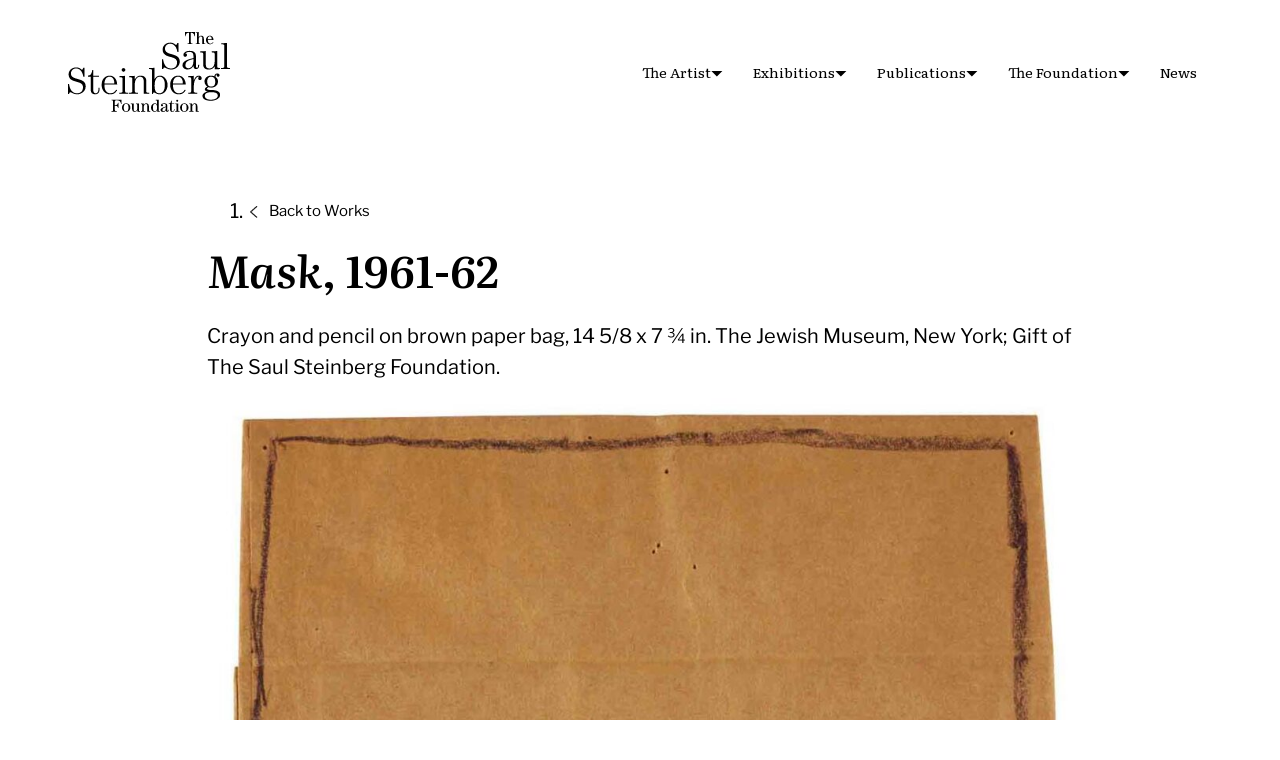

--- FILE ---
content_type: text/html; charset=UTF-8
request_url: https://saulsteinbergfoundation.org/artwork/mask-1959-62/
body_size: 14329
content:

<!doctype html>
<html lang="en-US">

<head>
  <meta charset="UTF-8">
  <meta name="viewport" content="width=device-width, initial-scale=1">
  <link rel="profile" href="http://gmpg.org/xfn/11">

  <meta name='robots' content='index, follow, max-image-preview:large, max-snippet:-1, max-video-preview:-1' />

	<!-- This site is optimized with the Yoast SEO plugin v26.7 - https://yoast.com/wordpress/plugins/seo/ -->
	<title>Mask, 1961-62 - Saul Steinberg Foundation</title>
	<link rel="canonical" href="https://saulsteinbergfoundation.org/artwork/mask-1959-62/" />
	<meta property="og:locale" content="en_US" />
	<meta property="og:type" content="article" />
	<meta property="og:title" content="Mask, 1961-62 - Saul Steinberg Foundation" />
	<meta property="og:url" content="https://saulsteinbergfoundation.org/artwork/mask-1959-62/" />
	<meta property="og:site_name" content="Saul Steinberg Foundation" />
	<meta property="article:modified_time" content="2024-06-13T12:42:22+00:00" />
	<meta name="twitter:card" content="summary_large_image" />
	<script type="application/ld+json" class="yoast-schema-graph">{"@context":"https://schema.org","@graph":[{"@type":"WebPage","@id":"https://saulsteinbergfoundation.org/artwork/mask-1959-62/","url":"https://saulsteinbergfoundation.org/artwork/mask-1959-62/","name":"Mask, 1961-62 - Saul Steinberg Foundation","isPartOf":{"@id":"https://saulsteinbergfoundation.org/#website"},"datePublished":"1962-08-01T17:01:00+00:00","dateModified":"2024-06-13T12:42:22+00:00","breadcrumb":{"@id":"https://saulsteinbergfoundation.org/artwork/mask-1959-62/#breadcrumb"},"inLanguage":"en-US","potentialAction":[{"@type":"ReadAction","target":["https://saulsteinbergfoundation.org/artwork/mask-1959-62/"]}]},{"@type":"BreadcrumbList","@id":"https://saulsteinbergfoundation.org/artwork/mask-1959-62/#breadcrumb","itemListElement":[{"@type":"ListItem","position":1,"name":"Home","item":"https://saulsteinbergfoundation.org/"},{"@type":"ListItem","position":2,"name":"Mask, 1961-62"}]},{"@type":"WebSite","@id":"https://saulsteinbergfoundation.org/#website","url":"https://saulsteinbergfoundation.org/","name":"Saul Steinberg Foundation","description":"A way of reasoning on paper","potentialAction":[{"@type":"SearchAction","target":{"@type":"EntryPoint","urlTemplate":"https://saulsteinbergfoundation.org/?s={search_term_string}"},"query-input":{"@type":"PropertyValueSpecification","valueRequired":true,"valueName":"search_term_string"}}],"inLanguage":"en-US"}]}</script>
	<!-- / Yoast SEO plugin. -->


<link rel="alternate" type="application/rss+xml" title="Saul Steinberg Foundation &raquo; Feed" href="https://saulsteinbergfoundation.org/feed/" />
<link rel="alternate" type="application/rss+xml" title="Saul Steinberg Foundation &raquo; Comments Feed" href="https://saulsteinbergfoundation.org/comments/feed/" />
<link rel="alternate" title="oEmbed (JSON)" type="application/json+oembed" href="https://saulsteinbergfoundation.org/wp-json/oembed/1.0/embed?url=https%3A%2F%2Fsaulsteinbergfoundation.org%2Fartwork%2Fmask-1959-62%2F" />
<link rel="alternate" title="oEmbed (XML)" type="text/xml+oembed" href="https://saulsteinbergfoundation.org/wp-json/oembed/1.0/embed?url=https%3A%2F%2Fsaulsteinbergfoundation.org%2Fartwork%2Fmask-1959-62%2F&#038;format=xml" />
<style id='wp-img-auto-sizes-contain-inline-css'>
img:is([sizes=auto i],[sizes^="auto," i]){contain-intrinsic-size:3000px 1500px}
/*# sourceURL=wp-img-auto-sizes-contain-inline-css */
</style>
<style id='wp-emoji-styles-inline-css'>

	img.wp-smiley, img.emoji {
		display: inline !important;
		border: none !important;
		box-shadow: none !important;
		height: 1em !important;
		width: 1em !important;
		margin: 0 0.07em !important;
		vertical-align: -0.1em !important;
		background: none !important;
		padding: 0 !important;
	}
/*# sourceURL=wp-emoji-styles-inline-css */
</style>
<style id='wp-block-library-inline-css'>
:root{--wp-block-synced-color:#7a00df;--wp-block-synced-color--rgb:122,0,223;--wp-bound-block-color:var(--wp-block-synced-color);--wp-editor-canvas-background:#ddd;--wp-admin-theme-color:#007cba;--wp-admin-theme-color--rgb:0,124,186;--wp-admin-theme-color-darker-10:#006ba1;--wp-admin-theme-color-darker-10--rgb:0,107,160.5;--wp-admin-theme-color-darker-20:#005a87;--wp-admin-theme-color-darker-20--rgb:0,90,135;--wp-admin-border-width-focus:2px}@media (min-resolution:192dpi){:root{--wp-admin-border-width-focus:1.5px}}.wp-element-button{cursor:pointer}:root .has-very-light-gray-background-color{background-color:#eee}:root .has-very-dark-gray-background-color{background-color:#313131}:root .has-very-light-gray-color{color:#eee}:root .has-very-dark-gray-color{color:#313131}:root .has-vivid-green-cyan-to-vivid-cyan-blue-gradient-background{background:linear-gradient(135deg,#00d084,#0693e3)}:root .has-purple-crush-gradient-background{background:linear-gradient(135deg,#34e2e4,#4721fb 50%,#ab1dfe)}:root .has-hazy-dawn-gradient-background{background:linear-gradient(135deg,#faaca8,#dad0ec)}:root .has-subdued-olive-gradient-background{background:linear-gradient(135deg,#fafae1,#67a671)}:root .has-atomic-cream-gradient-background{background:linear-gradient(135deg,#fdd79a,#004a59)}:root .has-nightshade-gradient-background{background:linear-gradient(135deg,#330968,#31cdcf)}:root .has-midnight-gradient-background{background:linear-gradient(135deg,#020381,#2874fc)}:root{--wp--preset--font-size--normal:16px;--wp--preset--font-size--huge:42px}.has-regular-font-size{font-size:1em}.has-larger-font-size{font-size:2.625em}.has-normal-font-size{font-size:var(--wp--preset--font-size--normal)}.has-huge-font-size{font-size:var(--wp--preset--font-size--huge)}.has-text-align-center{text-align:center}.has-text-align-left{text-align:left}.has-text-align-right{text-align:right}.has-fit-text{white-space:nowrap!important}#end-resizable-editor-section{display:none}.aligncenter{clear:both}.items-justified-left{justify-content:flex-start}.items-justified-center{justify-content:center}.items-justified-right{justify-content:flex-end}.items-justified-space-between{justify-content:space-between}.screen-reader-text{border:0;clip-path:inset(50%);height:1px;margin:-1px;overflow:hidden;padding:0;position:absolute;width:1px;word-wrap:normal!important}.screen-reader-text:focus{background-color:#ddd;clip-path:none;color:#444;display:block;font-size:1em;height:auto;left:5px;line-height:normal;padding:15px 23px 14px;text-decoration:none;top:5px;width:auto;z-index:100000}html :where(.has-border-color){border-style:solid}html :where([style*=border-top-color]){border-top-style:solid}html :where([style*=border-right-color]){border-right-style:solid}html :where([style*=border-bottom-color]){border-bottom-style:solid}html :where([style*=border-left-color]){border-left-style:solid}html :where([style*=border-width]){border-style:solid}html :where([style*=border-top-width]){border-top-style:solid}html :where([style*=border-right-width]){border-right-style:solid}html :where([style*=border-bottom-width]){border-bottom-style:solid}html :where([style*=border-left-width]){border-left-style:solid}html :where(img[class*=wp-image-]){height:auto;max-width:100%}:where(figure){margin:0 0 1em}html :where(.is-position-sticky){--wp-admin--admin-bar--position-offset:var(--wp-admin--admin-bar--height,0px)}@media screen and (max-width:600px){html :where(.is-position-sticky){--wp-admin--admin-bar--position-offset:0px}}

/*# sourceURL=wp-block-library-inline-css */
</style><style id='global-styles-inline-css'>
:root{--wp--preset--aspect-ratio--square: 1;--wp--preset--aspect-ratio--4-3: 4/3;--wp--preset--aspect-ratio--3-4: 3/4;--wp--preset--aspect-ratio--3-2: 3/2;--wp--preset--aspect-ratio--2-3: 2/3;--wp--preset--aspect-ratio--16-9: 16/9;--wp--preset--aspect-ratio--9-16: 9/16;--wp--preset--color--black: #000000;--wp--preset--color--cyan-bluish-gray: #abb8c3;--wp--preset--color--white: #ffffff;--wp--preset--color--pale-pink: #f78da7;--wp--preset--color--vivid-red: #cf2e2e;--wp--preset--color--luminous-vivid-orange: #ff6900;--wp--preset--color--luminous-vivid-amber: #fcb900;--wp--preset--color--light-green-cyan: #7bdcb5;--wp--preset--color--vivid-green-cyan: #00d084;--wp--preset--color--pale-cyan-blue: #8ed1fc;--wp--preset--color--vivid-cyan-blue: #0693e3;--wp--preset--color--vivid-purple: #9b51e0;--wp--preset--gradient--vivid-cyan-blue-to-vivid-purple: linear-gradient(135deg,rgb(6,147,227) 0%,rgb(155,81,224) 100%);--wp--preset--gradient--light-green-cyan-to-vivid-green-cyan: linear-gradient(135deg,rgb(122,220,180) 0%,rgb(0,208,130) 100%);--wp--preset--gradient--luminous-vivid-amber-to-luminous-vivid-orange: linear-gradient(135deg,rgb(252,185,0) 0%,rgb(255,105,0) 100%);--wp--preset--gradient--luminous-vivid-orange-to-vivid-red: linear-gradient(135deg,rgb(255,105,0) 0%,rgb(207,46,46) 100%);--wp--preset--gradient--very-light-gray-to-cyan-bluish-gray: linear-gradient(135deg,rgb(238,238,238) 0%,rgb(169,184,195) 100%);--wp--preset--gradient--cool-to-warm-spectrum: linear-gradient(135deg,rgb(74,234,220) 0%,rgb(151,120,209) 20%,rgb(207,42,186) 40%,rgb(238,44,130) 60%,rgb(251,105,98) 80%,rgb(254,248,76) 100%);--wp--preset--gradient--blush-light-purple: linear-gradient(135deg,rgb(255,206,236) 0%,rgb(152,150,240) 100%);--wp--preset--gradient--blush-bordeaux: linear-gradient(135deg,rgb(254,205,165) 0%,rgb(254,45,45) 50%,rgb(107,0,62) 100%);--wp--preset--gradient--luminous-dusk: linear-gradient(135deg,rgb(255,203,112) 0%,rgb(199,81,192) 50%,rgb(65,88,208) 100%);--wp--preset--gradient--pale-ocean: linear-gradient(135deg,rgb(255,245,203) 0%,rgb(182,227,212) 50%,rgb(51,167,181) 100%);--wp--preset--gradient--electric-grass: linear-gradient(135deg,rgb(202,248,128) 0%,rgb(113,206,126) 100%);--wp--preset--gradient--midnight: linear-gradient(135deg,rgb(2,3,129) 0%,rgb(40,116,252) 100%);--wp--preset--font-size--small: 13px;--wp--preset--font-size--medium: 20px;--wp--preset--font-size--large: 36px;--wp--preset--font-size--x-large: 42px;--wp--preset--spacing--20: 0.44rem;--wp--preset--spacing--30: 0.67rem;--wp--preset--spacing--40: 1rem;--wp--preset--spacing--50: 1.5rem;--wp--preset--spacing--60: 2.25rem;--wp--preset--spacing--70: 3.38rem;--wp--preset--spacing--80: 5.06rem;--wp--preset--shadow--natural: 6px 6px 9px rgba(0, 0, 0, 0.2);--wp--preset--shadow--deep: 12px 12px 50px rgba(0, 0, 0, 0.4);--wp--preset--shadow--sharp: 6px 6px 0px rgba(0, 0, 0, 0.2);--wp--preset--shadow--outlined: 6px 6px 0px -3px rgb(255, 255, 255), 6px 6px rgb(0, 0, 0);--wp--preset--shadow--crisp: 6px 6px 0px rgb(0, 0, 0);}:where(.is-layout-flex){gap: 0.5em;}:where(.is-layout-grid){gap: 0.5em;}body .is-layout-flex{display: flex;}.is-layout-flex{flex-wrap: wrap;align-items: center;}.is-layout-flex > :is(*, div){margin: 0;}body .is-layout-grid{display: grid;}.is-layout-grid > :is(*, div){margin: 0;}:where(.wp-block-columns.is-layout-flex){gap: 2em;}:where(.wp-block-columns.is-layout-grid){gap: 2em;}:where(.wp-block-post-template.is-layout-flex){gap: 1.25em;}:where(.wp-block-post-template.is-layout-grid){gap: 1.25em;}.has-black-color{color: var(--wp--preset--color--black) !important;}.has-cyan-bluish-gray-color{color: var(--wp--preset--color--cyan-bluish-gray) !important;}.has-white-color{color: var(--wp--preset--color--white) !important;}.has-pale-pink-color{color: var(--wp--preset--color--pale-pink) !important;}.has-vivid-red-color{color: var(--wp--preset--color--vivid-red) !important;}.has-luminous-vivid-orange-color{color: var(--wp--preset--color--luminous-vivid-orange) !important;}.has-luminous-vivid-amber-color{color: var(--wp--preset--color--luminous-vivid-amber) !important;}.has-light-green-cyan-color{color: var(--wp--preset--color--light-green-cyan) !important;}.has-vivid-green-cyan-color{color: var(--wp--preset--color--vivid-green-cyan) !important;}.has-pale-cyan-blue-color{color: var(--wp--preset--color--pale-cyan-blue) !important;}.has-vivid-cyan-blue-color{color: var(--wp--preset--color--vivid-cyan-blue) !important;}.has-vivid-purple-color{color: var(--wp--preset--color--vivid-purple) !important;}.has-black-background-color{background-color: var(--wp--preset--color--black) !important;}.has-cyan-bluish-gray-background-color{background-color: var(--wp--preset--color--cyan-bluish-gray) !important;}.has-white-background-color{background-color: var(--wp--preset--color--white) !important;}.has-pale-pink-background-color{background-color: var(--wp--preset--color--pale-pink) !important;}.has-vivid-red-background-color{background-color: var(--wp--preset--color--vivid-red) !important;}.has-luminous-vivid-orange-background-color{background-color: var(--wp--preset--color--luminous-vivid-orange) !important;}.has-luminous-vivid-amber-background-color{background-color: var(--wp--preset--color--luminous-vivid-amber) !important;}.has-light-green-cyan-background-color{background-color: var(--wp--preset--color--light-green-cyan) !important;}.has-vivid-green-cyan-background-color{background-color: var(--wp--preset--color--vivid-green-cyan) !important;}.has-pale-cyan-blue-background-color{background-color: var(--wp--preset--color--pale-cyan-blue) !important;}.has-vivid-cyan-blue-background-color{background-color: var(--wp--preset--color--vivid-cyan-blue) !important;}.has-vivid-purple-background-color{background-color: var(--wp--preset--color--vivid-purple) !important;}.has-black-border-color{border-color: var(--wp--preset--color--black) !important;}.has-cyan-bluish-gray-border-color{border-color: var(--wp--preset--color--cyan-bluish-gray) !important;}.has-white-border-color{border-color: var(--wp--preset--color--white) !important;}.has-pale-pink-border-color{border-color: var(--wp--preset--color--pale-pink) !important;}.has-vivid-red-border-color{border-color: var(--wp--preset--color--vivid-red) !important;}.has-luminous-vivid-orange-border-color{border-color: var(--wp--preset--color--luminous-vivid-orange) !important;}.has-luminous-vivid-amber-border-color{border-color: var(--wp--preset--color--luminous-vivid-amber) !important;}.has-light-green-cyan-border-color{border-color: var(--wp--preset--color--light-green-cyan) !important;}.has-vivid-green-cyan-border-color{border-color: var(--wp--preset--color--vivid-green-cyan) !important;}.has-pale-cyan-blue-border-color{border-color: var(--wp--preset--color--pale-cyan-blue) !important;}.has-vivid-cyan-blue-border-color{border-color: var(--wp--preset--color--vivid-cyan-blue) !important;}.has-vivid-purple-border-color{border-color: var(--wp--preset--color--vivid-purple) !important;}.has-vivid-cyan-blue-to-vivid-purple-gradient-background{background: var(--wp--preset--gradient--vivid-cyan-blue-to-vivid-purple) !important;}.has-light-green-cyan-to-vivid-green-cyan-gradient-background{background: var(--wp--preset--gradient--light-green-cyan-to-vivid-green-cyan) !important;}.has-luminous-vivid-amber-to-luminous-vivid-orange-gradient-background{background: var(--wp--preset--gradient--luminous-vivid-amber-to-luminous-vivid-orange) !important;}.has-luminous-vivid-orange-to-vivid-red-gradient-background{background: var(--wp--preset--gradient--luminous-vivid-orange-to-vivid-red) !important;}.has-very-light-gray-to-cyan-bluish-gray-gradient-background{background: var(--wp--preset--gradient--very-light-gray-to-cyan-bluish-gray) !important;}.has-cool-to-warm-spectrum-gradient-background{background: var(--wp--preset--gradient--cool-to-warm-spectrum) !important;}.has-blush-light-purple-gradient-background{background: var(--wp--preset--gradient--blush-light-purple) !important;}.has-blush-bordeaux-gradient-background{background: var(--wp--preset--gradient--blush-bordeaux) !important;}.has-luminous-dusk-gradient-background{background: var(--wp--preset--gradient--luminous-dusk) !important;}.has-pale-ocean-gradient-background{background: var(--wp--preset--gradient--pale-ocean) !important;}.has-electric-grass-gradient-background{background: var(--wp--preset--gradient--electric-grass) !important;}.has-midnight-gradient-background{background: var(--wp--preset--gradient--midnight) !important;}.has-small-font-size{font-size: var(--wp--preset--font-size--small) !important;}.has-medium-font-size{font-size: var(--wp--preset--font-size--medium) !important;}.has-large-font-size{font-size: var(--wp--preset--font-size--large) !important;}.has-x-large-font-size{font-size: var(--wp--preset--font-size--x-large) !important;}
/*# sourceURL=global-styles-inline-css */
</style>

<style id='classic-theme-styles-inline-css'>
/*! This file is auto-generated */
.wp-block-button__link{color:#fff;background-color:#32373c;border-radius:9999px;box-shadow:none;text-decoration:none;padding:calc(.667em + 2px) calc(1.333em + 2px);font-size:1.125em}.wp-block-file__button{background:#32373c;color:#fff;text-decoration:none}
/*# sourceURL=/wp-includes/css/classic-themes.min.css */
</style>
<link rel='stylesheet' id='styles-css' href='https://saulsteinbergfoundation.org/wp-content/themes/saul-2024/css/dev/global.css?ver=1749158316' media='all' />
<script id="air_light_legacy-js-before">
var supportsES6 = (function () {
  try {
    new Function("(a = 0) => a");
    return true;
  } catch (err) {
    return false;
  }
  }());
  var legacyScript ="https://saulsteinbergfoundation.org/wp-content/themes/saul-2024/js/dev/legacy.js";
  if (!supportsES6) {
    var script = document.createElement("script");
    script.src = legacyScript;
    document.head.appendChild(script);
  }
//# sourceURL=air_light_legacy-js-before
</script>
<link rel="https://api.w.org/" href="https://saulsteinbergfoundation.org/wp-json/" /><link rel="EditURI" type="application/rsd+xml" title="RSD" href="https://saulsteinbergfoundation.org/xmlrpc.php?rsd" />
<link rel='shortlink' href='https://saulsteinbergfoundation.org/?p=777' />
<style>.recentcomments a{display:inline !important;padding:0 !important;margin:0 !important;}</style></head>

<body class="wp-singular artwork-template-default single single-artwork postid-777 wp-theme-saul-2024 no-js dev">
  <a class="skip-link screen-reader-text" href="#content">Skip to content</a>

    <div id="page" class="site">

    <header class="site-header">
      
<div class="site-branding">

  <p class="site-title">
    <a href="https://saulsteinbergfoundation.org/" rel="home">
      <span class="screen-reader-text">Saul Steinberg Foundation</span>
      <svg width="138" height="68" viewBox="0 0 138 68" fill="none" xmlns="http://www.w3.org/2000/svg">
<g clip-path="url(#clip0_642_898)">
<path d="M93.2013 16.8559C92.4915 12.891 90.5253 9.86422 86.854 9.86422C84.6921 9.86422 82.6035 11.7325 82.6035 14.0495C82.6035 20.7883 95.2001 16.8233 95.2001 25.2019C95.2001 29.1343 91.5614 31.9081 87.8494 31.9081C84.6594 31.9081 83.2399 30.1378 82.0488 30.1378C81.3716 30.1378 81.2411 31.0107 81.0208 31.5247H80.1152V23.2113H81.0208C81.5348 26.9805 83.2807 31.0107 87.6617 31.0107C91.0148 31.0107 92.8831 29.1751 92.8831 25.7894C92.8831 19.2137 80.6047 23.3418 80.6047 14.7348C80.6047 12.0915 82.9543 8.9668 87.1151 8.9668C90.305 8.9668 91.5941 10.9982 92.0754 10.9982C92.4915 10.9982 92.7526 10.1253 93.136 9.3584H94.1068V16.8641H93.2013V16.8559Z" fill="black"/>
<path d="M108.996 20.6895V29.2639C108.996 30.2266 109.379 30.4224 109.869 30.4224C110.48 30.4224 110.864 29.8431 110.864 27.9096H111.769C111.769 30.0716 111.158 31.5156 109.126 31.5156C107.641 31.5156 106.932 30.5448 106.866 28.7418H106.801C105.895 30.4795 104.223 31.8991 101.873 31.8991C99.7766 31.8991 97.5249 30.6427 97.5249 28.1299C97.5249 24.0344 103.839 22.9412 106.809 22.1661V19.8818C106.809 18.0461 105.838 16.8877 103.521 16.8877C102.167 16.8877 100.78 17.369 99.9153 18.0461L99.9806 18.1114C100.625 18.144 101.335 18.6254 101.335 19.4983C101.335 20.2734 100.788 21.0811 99.8174 21.0811C98.9118 21.0811 98.3652 20.4039 98.3652 19.2781C98.3652 17.4751 100.56 15.9902 103.456 15.9902C106.997 15.9902 108.996 17.1487 108.996 20.6976V20.6895ZM106.801 23.0064C103.872 23.6509 99.9724 24.5565 99.9724 28.3583C99.9724 29.8431 101.294 30.8058 102.616 30.8058C104.9 30.8058 106.801 28.2931 106.801 25.3316V23.0146V23.0064Z" fill="black"/>
<path d="M127.107 29.3212C127.107 30.2839 127.621 30.6102 129.522 30.6102V31.5158L124.913 31.7116V29.3294H124.847C123.722 30.9039 122.563 31.9074 120.018 31.9074C117.244 31.9074 115.188 30.9121 115.188 27.6569V18.5685C115.188 17.5976 114.674 17.2795 112.643 17.2795V16.3739L117.383 16.1781V27.8772C117.383 29.9412 118.508 31.0018 120.409 31.0018C123.118 31.0018 124.921 28.8072 124.921 25.2012V18.5603C124.921 17.5895 124.407 17.2713 122.376 17.2713V16.3657L127.116 16.1699V29.3131L127.107 29.3212Z" fill="black"/>
<path d="M135.355 29.3216C135.355 30.2843 135.869 30.6107 137.999 30.6107V31.5162H130.395V30.6107C132.655 30.6107 133.169 30.2843 133.169 29.3216V11.6669C133.169 10.7042 132.655 10.3779 130.623 10.3779V9.47233L135.363 9.3418V29.3216H135.355Z" fill="black"/>
<path d="M13.086 37.9692C12.3762 34.0043 10.4101 30.9775 6.73881 30.9775C4.57684 30.9775 2.4883 32.8458 2.4883 35.1627C2.4883 41.9016 15.0848 37.9366 15.0848 46.3152C15.0848 50.2476 11.4462 53.0214 7.73413 53.0214C4.54421 53.0214 3.12466 51.251 1.93353 51.251C1.25639 51.251 1.12585 52.124 0.905579 52.638H0V44.3246H0.905579C1.41956 48.0938 3.16545 52.124 7.54649 52.124C10.8996 52.124 12.7678 50.2884 12.7678 46.9026C12.7678 40.327 0.489502 44.4551 0.489502 35.848C0.489502 33.2047 2.83911 30.0801 6.99988 30.0801C10.1898 30.0801 11.4788 32.1115 11.9602 32.1115C12.3762 32.1115 12.6373 31.2386 13.0208 30.4717H13.9916V37.9774H13.086V37.9692Z" fill="black"/>
<path d="M26.3599 37.0954V38.001H21.5301V49.439C21.5301 51.4378 22.4928 52.1149 23.6268 52.1149C24.565 52.1149 25.9764 51.4052 25.9764 48.8597V47.4728H26.882V48.6313C26.882 51.2094 25.6909 53.0124 23.0476 53.0124C20.698 53.0124 19.3437 51.7233 19.3437 49.2758V38.001H16.9614V37.0954C19.67 37.0954 20.445 34.4521 20.6327 32.2656H21.5383V37.0954H26.368H26.3599Z" fill="black"/>
<path d="M31.0671 44.7071V45.6453C31.0671 49.2513 32.8049 52.1231 35.9948 52.1231C38.8013 52.1231 39.8945 50.834 41.1182 49.031L41.8933 49.545C39.9598 52.3841 38.4423 53.0287 35.7419 53.0287C31.3282 53.0287 28.6196 49.0963 28.6196 45.0661C28.6196 40.3587 31.2303 37.1035 35.6114 37.1035C39.609 37.1035 41.8933 40.9053 41.8933 44.7071H31.0671ZM39.4458 43.8015C39.4458 41.1582 38.6381 38.0009 35.3503 38.0009C32.3888 38.0009 31.0671 40.9951 31.0671 43.8015H39.4458Z" fill="black"/>
<path d="M51.2672 52.629H43.6636V51.7235C45.9234 51.7235 46.4374 51.4053 46.4374 50.4344V39.6735C46.4374 38.7027 45.9234 38.3845 43.892 38.3845V37.4789L48.632 37.2831V50.4263C48.632 51.3971 49.146 51.7153 51.2753 51.7153V52.6209L51.2672 52.629ZM48.8197 32.2331C48.8197 33.1061 48.1425 33.7506 47.2696 33.7506C46.3966 33.7506 45.7195 33.1061 45.7195 32.2331C45.7195 31.3602 46.3966 30.6504 47.2696 30.6504C48.1425 30.6504 48.8197 31.3275 48.8197 32.2331Z" fill="black"/>
<path d="M64.4836 52.6292V41.542C64.4836 39.3474 63.5535 38.0013 61.2284 38.0013C58.4872 38.0013 56.9452 41.387 56.9452 43.704V50.4346C56.9452 51.4055 57.4592 51.7237 59.5233 51.7237V52.6292H52.0176V51.7237C54.2448 51.7237 54.7588 51.4055 54.7588 50.4346V39.6737C54.7588 38.7029 54.2448 38.3847 52.2134 38.3847V37.4791L56.9534 37.2833V40.1225H57.0187C58.275 38.1563 59.5314 37.0957 61.9789 37.0957C64.7528 37.0957 66.6863 38.6703 66.6863 41.542V50.4346C66.6863 51.4055 67.0698 51.7237 69.1991 51.7237V52.6292H64.4917H64.4836Z" fill="black"/>
<path d="M71.5732 52.6295V32.7802C71.5732 31.8175 71.0593 31.4912 69.0278 31.4912V30.5856L73.7678 30.4551V40.0248H73.8331C74.6082 38.5074 76.093 37.096 78.3447 37.096C82.2118 37.096 84.8224 41.0283 84.8224 45.0586C84.8224 49.0888 82.2118 53.0211 77.8307 53.0211C75.2853 53.0211 74.1268 51.4139 73.3191 51.4139C72.7399 51.4139 72.4136 52.189 72.2912 52.6377H71.5814L71.5732 52.6295ZM78.051 38.0016C75.8238 38.0016 73.7678 40.0004 73.7678 45.7031C73.7678 50.5655 75.22 52.1155 77.9531 52.1155C80.4332 52.1155 82.4973 50.1167 82.4973 45.0586C82.4973 40.0004 80.4332 38.0016 78.051 38.0016Z" fill="black"/>
<path d="M89.4563 44.7071V45.6453C89.4563 49.2513 91.194 52.1231 94.384 52.1231C97.1904 52.1231 98.2837 50.834 99.5074 49.031L100.282 49.545C98.3489 52.3841 96.8315 53.0287 94.131 53.0287C89.7174 53.0287 87.0088 49.0963 87.0088 45.0661C87.0088 40.3587 89.6195 37.1035 94.0005 37.1035C97.9981 37.1035 100.282 40.9053 100.282 44.7071H89.4563ZM97.8349 43.8015C97.8349 41.1582 97.0273 38.0009 93.7394 38.0009C90.778 38.0009 89.4563 40.9951 89.4563 43.8015H97.8349Z" fill="black"/>
<path d="M104.925 39.6741C104.925 38.7032 104.411 38.3851 102.379 38.3851V37.4795L107.119 37.2837V41.1508H107.185C107.927 39.2825 109.085 37.0879 111.402 37.0879C112.691 37.0879 113.883 37.8629 113.883 39.3151C113.883 40.2778 113.271 40.8979 112.398 40.8979C111.525 40.8979 110.913 40.4165 110.913 39.4457C110.913 38.8664 111.174 38.4177 111.688 38.1566C111.59 38.0261 111.394 37.9935 111.207 37.9935C110.366 37.9935 108.4 38.9643 107.568 42.6682C107.119 44.6996 107.119 47.6938 107.119 49.7905C107.119 51.4058 107.633 51.724 110.016 51.724V52.6296H102.347V51.724C104.411 51.724 104.925 51.4058 104.925 50.435V39.6741Z" fill="black"/>
<path d="M121.78 47.3189C121.103 47.3189 120.361 47.1557 119.749 46.9028C119.3 47.0986 118.362 47.5799 118.362 48.1918C118.362 49.1871 120.393 49.3177 121.78 49.3177C124.489 49.3177 129.58 49.7338 129.58 53.4458C129.58 57.1579 124.717 58.504 121.682 58.504C118.908 58.504 114.56 57.8595 114.56 54.2861C114.56 52.1568 117.04 51.0309 118.778 50.7699V50.8025V50.7372C117.783 50.4435 116.551 49.9948 116.551 48.7058C116.551 47.5147 117.807 46.8702 118.802 46.5112C117.163 45.3201 116.29 43.8679 116.29 42.0323C116.29 39.1931 118.672 37.1046 121.707 37.1046C122.865 37.1046 123.738 37.2025 124.668 37.6186C124.962 36.2969 125.541 35.2363 127.279 35.2363C128.152 35.2363 129.115 35.7829 129.115 36.7864C129.115 37.5615 128.535 38.0754 127.858 38.0754C127.181 38.0754 126.667 37.4309 126.667 36.8843C126.667 36.6233 126.7 36.3703 126.83 36.1419C125.99 36.1419 125.639 37.1454 125.639 37.847C125.639 38.2957 125.957 38.3936 126.251 38.6873C127.246 39.6826 127.768 40.523 127.768 42.2362C127.768 45.6219 124.774 47.327 121.772 47.327L121.78 47.3189ZM121.519 57.5984C125.386 57.5984 127.581 56.2441 127.581 54.1148C127.581 52.4423 126.161 51.1859 122.359 51.1859C118.811 51.1859 116.559 52.0589 116.559 54.3106C116.559 56.3747 118.688 57.5984 121.519 57.5984ZM125.451 42.1628C125.451 39.2339 124.162 38.002 121.935 38.002C119.553 38.002 118.615 39.9355 118.615 41.967C118.615 44.3819 119.292 46.4133 121.968 46.4133C124.644 46.4133 125.451 44.6756 125.451 42.1628Z" fill="black"/>
<path d="M107.74 3.5081C107.43 1.63983 106.744 0.505819 104.648 0.505819V8.73761C104.648 9.44739 104.9 9.71662 106.075 9.71662V10.2224H101.711V9.71662C102.885 9.71662 103.138 9.44739 103.138 8.73761V0.505819C101.042 0.505819 100.364 1.63167 100.046 3.5081H99.5894L99.6791 0H108.115L108.205 3.5081H107.748H107.74Z" fill="black"/>
<path d="M115.759 9.08842C115.759 9.56161 116.028 9.70846 116.811 9.70846V10.2143H114.364V5.25399C114.364 3.96497 113.728 3.64679 113.173 3.64679C112.071 3.64679 111.362 5.02555 111.362 6.15957V9.08842C111.362 9.56161 111.631 9.70846 112.52 9.70846V10.2143H108.914V9.70846C109.705 9.70846 109.966 9.56161 109.966 9.08842V1.2156C109.966 0.742411 109.697 0.595561 108.914 0.595561V0.089742L111.362 0V4.54421H111.394C111.794 3.63863 112.512 3.05939 113.548 3.05939C114.584 3.05939 115.759 3.606 115.759 5.77612V9.08842Z" fill="black"/>
<path d="M119.104 6.68126C119.104 8.72901 119.977 9.8875 121.258 9.8875C122.253 9.8875 122.922 9.27562 123.485 8.52505L123.844 8.76164C123.175 9.74064 122.359 10.3933 120.769 10.3933C118.925 10.3933 117.497 8.70453 117.497 6.72205C117.497 4.73956 118.925 3.05078 120.769 3.05078C122.506 3.05078 123.918 4.26638 123.918 6.6731H119.104V6.68126ZM122.4 6.17544C122.4 5.10669 122.196 3.56476 120.736 3.56476C119.276 3.56476 119.104 5.10669 119.104 6.17544H122.4Z" fill="black"/>
<path d="M45.2219 61.1955C44.7895 59.1151 43.8676 58.1035 41.673 58.1035C40.2208 58.1035 39.919 58.3727 39.919 59.0825V62.199C41.5262 62.1663 42.1054 62.0195 42.6031 60.2981H43.0191V64.622H42.6031C42.0973 62.8843 41.518 62.7374 39.919 62.7048V66.3271C39.919 67.0369 40.2045 67.3061 41.5506 67.3061V67.8119H37.0391V67.3061C38.1568 67.3061 38.4015 67.0369 38.4015 66.3271V59.0825C38.4015 58.3727 38.1486 58.1035 37.0391 58.1035V57.5977H45.5972L45.6869 61.1955H45.2301H45.2219Z" fill="black"/>
<path d="M53.1353 64.3373C53.1353 66.4911 51.5281 68.0085 49.5293 68.0085C47.5305 68.0085 45.9233 66.4911 45.9233 64.3373C45.9233 62.1835 47.5305 60.666 49.5293 60.666C51.5281 60.666 53.1353 62.1835 53.1353 64.3373ZM51.5281 64.3373C51.5281 61.8979 50.7286 61.1718 49.5212 61.1718C48.3137 61.1718 47.5142 61.8979 47.5142 64.3373C47.5142 66.7766 48.3137 67.5027 49.5212 67.5027C50.7286 67.5027 51.5281 66.7766 51.5281 64.3373Z" fill="black"/>
<path d="M59.1073 67.9096V66.5145H59.0747C58.5362 67.4364 57.8265 67.9993 56.7985 67.9993C55.4605 67.9993 54.5876 67.0774 54.5876 65.3234V61.9703C54.5876 61.4971 54.3184 61.3421 53.5352 61.3421V60.8363H55.9827V65.9761C55.9827 66.8082 56.309 67.4038 57.1004 67.4038C58.316 67.4038 58.8544 66.2779 58.9849 65.2908V61.9621C58.9849 61.489 58.7157 61.3339 57.8265 61.3339V60.8281H60.38V66.6777C60.38 67.1509 60.6493 67.2977 61.4161 67.2977V67.8035L59.0992 67.8933L59.1073 67.9096Z" fill="black"/>
<path d="M64.4267 60.7558V62.1508H64.4593C64.9978 61.2289 65.7076 60.666 66.7355 60.666C67.7635 60.666 68.9464 61.2126 68.9464 63.3828V66.695C68.9464 67.1682 69.2157 67.3151 69.9989 67.3151V67.8209H67.5514V62.8606C67.5514 61.5716 66.915 61.2534 66.3602 61.2534C65.2588 61.2534 64.5491 62.6322 64.5491 63.7662V66.695C64.5491 67.1682 64.8183 67.3151 65.7076 67.3151V67.8209H62.1016V67.3151C62.8848 67.3151 63.154 67.1682 63.154 66.695V61.9714C63.154 61.4982 62.8848 61.3432 62.1016 61.3432V60.8373L64.4349 60.7476L64.4267 60.7558Z" fill="black"/>
<path d="M75.8648 58.8211C75.8648 58.3479 75.5956 58.201 74.7389 58.201V57.6952L77.2599 57.6055V66.7836C77.2599 67.2568 77.5291 67.4037 78.2715 67.4037V67.8197L75.9545 67.9095V66.5144H75.9219C75.5221 67.4363 74.7471 67.9992 73.6376 67.9992C72.1201 67.9992 70.6924 66.3023 70.6924 64.328C70.6924 62.3536 72.1201 60.6567 73.9884 60.6567C74.8042 60.6567 75.3671 60.9667 75.8322 61.7989H75.8648V58.8129V58.8211ZM75.9219 64.2872C75.9219 62.2394 75.2366 61.1707 74.1107 61.1707C72.8299 61.1707 72.2996 62.4597 72.2996 64.2872C72.2996 66.4981 72.9522 67.4934 74.0047 67.4934C75.1632 67.4934 75.9219 66.2941 75.9219 64.2872Z" fill="black"/>
<path d="M86.0707 66.0995C86.0707 67.0622 85.5975 67.9106 84.5369 67.9106C83.6639 67.9106 83.4518 67.3477 83.3376 66.5727H83.305C82.8889 67.6741 82.016 68.0004 80.9146 68.0004C79.8132 68.0004 78.8179 67.4538 78.8179 66.2953C78.8179 64.5902 81.9507 63.9049 83.2152 63.4725V62.0937C83.2152 61.3513 82.2525 61.1718 81.6815 61.1718C81.1593 61.1718 80.7351 61.2616 80.2864 61.5471C80.6861 61.6205 80.9227 61.9142 80.9227 62.3303C80.9227 62.779 80.5638 63.1951 80.0579 63.1951C79.5521 63.1951 79.1932 62.779 79.1932 62.3303C79.1932 61.4247 80.368 60.666 81.7222 60.666C83.6558 60.666 84.6022 61.1392 84.6022 62.7138V66.3116C84.6022 67.054 84.7816 67.1438 85.059 67.1438C85.5322 67.1438 85.6383 66.4585 85.6383 66.1076H86.0543L86.0707 66.0995ZM83.2152 63.9457C82.1791 64.1986 80.4251 64.941 80.4251 66.23C80.4251 66.899 80.7677 67.3722 81.4612 67.3722C82.3994 67.3722 83.2152 66.4992 83.2152 65.2347V63.9457Z" fill="black"/>
<path d="M88.3796 58.5273V60.8443H90.4436V61.3501H88.3796V66.7265C88.3796 67.3547 88.763 67.5015 89.1954 67.5015C89.7746 67.5015 90.2805 67.0855 90.2805 65.8943V65.5843H90.6965V65.8372C90.6965 67.1752 90.2968 68.0074 88.8283 68.0074C87.7922 68.0074 86.9845 67.6647 86.9845 66.1962V61.3501H85.8994V60.8443C87.2782 60.7219 87.4577 60.3385 87.8493 58.5273H88.3877H88.3796Z" fill="black"/>
<path d="M91.3491 67.8202V67.3144C92.2139 67.3144 92.475 67.1675 92.475 66.6943V61.9706C92.475 61.4975 92.2057 61.3425 91.3491 61.3425V60.8366L93.8782 60.7469V66.6862C93.8782 67.1594 94.1474 67.3062 95.0041 67.3062V67.812H91.3491V67.8202ZM93.8456 58.5197C93.8456 58.9928 93.4621 59.3518 93.0134 59.3518C92.5647 59.3518 92.1813 58.9928 92.1813 58.5197C92.1813 58.0465 92.5647 57.6875 93.0134 57.6875C93.4621 57.6875 93.8456 58.0465 93.8456 58.5197Z" fill="black"/>
<path d="M102.681 64.3373C102.681 66.4911 101.074 68.0085 99.0752 68.0085C97.0764 68.0085 95.4692 66.4911 95.4692 64.3373C95.4692 62.1835 97.0764 60.666 99.0752 60.666C101.074 60.666 102.681 62.1835 102.681 64.3373ZM101.074 64.3373C101.074 61.8979 100.275 61.1718 99.0671 61.1718C97.8596 61.1718 97.0601 61.8979 97.0601 64.3373C97.0601 66.7766 97.8596 67.5027 99.0671 67.5027C100.275 67.5027 101.074 66.7766 101.074 64.3373Z" fill="black"/>
<path d="M105.716 60.7558V62.1508H105.749C106.287 61.2289 106.997 60.666 108.025 60.666C109.053 60.666 110.236 61.2126 110.236 63.3828V66.695C110.236 67.1682 110.505 67.3151 111.288 67.3151V67.8209H108.841V62.8606C108.841 61.5716 108.205 61.2534 107.65 61.2534C106.548 61.2534 105.839 62.6322 105.839 63.7662V66.695C105.839 67.1682 106.108 67.3151 106.997 67.3151V67.8209H103.391V67.3151C104.174 67.3151 104.444 67.1682 104.444 66.695V61.9714C104.444 61.4982 104.174 61.3432 103.391 61.3432V60.8373L105.724 60.7476L105.716 60.7558Z" fill="black"/>
</g>
<defs>
<clipPath id="clip0_642_898">
<rect width="137.999" height="68" fill="white"/>
</clipPath>
</defs>
</svg>
    </a>
  </p>

      <p class="site-description screen-reader-text">
      A way of reasoning on paper    </p>
  
</div>
      
<nav id="nav" class="nav-primary nav-menu" aria-label="Main navigation">

  <button aria-haspopup="true" aria-expanded="false" aria-controls="nav" id="nav-toggle" class="nav-toggle" type="button" aria-label="Open main menu">
    <span class="hamburger" aria-hidden="true"></span>
  </button>

  <div id="menu-items-wrapper" class="menu-items-wrapper">
    <ul id="main-menu" class="menu-items" itemscope itemtype="http://www.schema.org/SiteNavigationElement"><li id="menu-item-3361" class="menu-item menu-item-type-custom menu-item-object-custom menu-item-has-children dropdown dropdown-item menu-item-3361"><a href="#" aria-haspopup="true" class="dropdown dropdown-item nav-link" id="menu-item-dropdown-3361"><span itemprop="name">The Artist</span></a><button class="dropdown-toggle" aria-expanded="false" aria-label=""><svg xmlns="http://www.w3.org/2000/svg" width="11" height="10" viewBox="0 0 11 10" fill="none">
  <path d="M5.46262 9.1665L0.5 4.1665L10.4252 4.1665L5.46262 9.1665Z" fill="black"/>
</svg>
</button>
<ul class="sub-menu" aria-labelledby="menu-item-dropdown-3361">
	<li id="menu-item-3442" class="menu-item menu-item-type-post_type menu-item-object-page menu-item-3442"><a itemprop="url" href="https://saulsteinbergfoundation.org/essay/introduction/" class="dropdown-item"><span itemprop="name">Essay: Saul Steinberg Life &#038; Work</span></a></li>
	<li id="menu-item-940" class="menu-item menu-item-type-post_type menu-item-object-page menu-item-940"><a itemprop="url" href="https://saulsteinbergfoundation.org/search-artwork/" class="dropdown-item"><span itemprop="name">Selected Artwork</span></a></li>
	<li id="menu-item-3458" class="menu-item menu-item-type-post_type menu-item-object-page menu-item-3458"><a itemprop="url" href="https://saulsteinbergfoundation.org/chronology/1910s/" class="dropdown-item"><span itemprop="name">Chronology</span></a></li>
	<li id="menu-item-3440" class="menu-item menu-item-type-post_type menu-item-object-page menu-item-3440"><a itemprop="url" href="https://saulsteinbergfoundation.org/public-collections/" class="dropdown-item"><span itemprop="name">Public Collections</span></a></li>
</ul>
</li>
<li id="menu-item-3444" class="menu-item menu-item-type-custom menu-item-object-custom menu-item-has-children dropdown dropdown-item menu-item-3444"><a href="#" aria-haspopup="true" class="dropdown dropdown-item nav-link" id="menu-item-dropdown-3444"><span itemprop="name">Exhibitions</span></a><button class="dropdown-toggle" aria-expanded="false" aria-label=""><svg xmlns="http://www.w3.org/2000/svg" width="11" height="10" viewBox="0 0 11 10" fill="none">
  <path d="M5.46262 9.1665L0.5 4.1665L10.4252 4.1665L5.46262 9.1665Z" fill="black"/>
</svg>
</button>
<ul class="sub-menu" aria-labelledby="menu-item-dropdown-3444">
	<li id="menu-item-3473" class="menu-item menu-item-type-custom menu-item-object-custom menu-item-3473"><a itemprop="url" href="/selected-exhibitions/#one-artist-exhibitions" class="dropdown-item"><span itemprop="name">Selected One-Artist Exhibitions</span></a></li>
	<li id="menu-item-3447" class="menu-item menu-item-type-custom menu-item-object-custom menu-item-3447"><a itemprop="url" href="/selected-exhibitions/#group-exhibitions" class="dropdown-item"><span itemprop="name">Selected Group Exhibitions</span></a></li>
</ul>
</li>
<li id="menu-item-3445" class="menu-item menu-item-type-custom menu-item-object-custom menu-item-has-children dropdown dropdown-item menu-item-3445"><a href="#" aria-haspopup="true" class="dropdown dropdown-item nav-link" id="menu-item-dropdown-3445"><span itemprop="name">Publications</span></a><button class="dropdown-toggle" aria-expanded="false" aria-label=""><svg xmlns="http://www.w3.org/2000/svg" width="11" height="10" viewBox="0 0 11 10" fill="none">
  <path d="M5.46262 9.1665L0.5 4.1665L10.4252 4.1665L5.46262 9.1665Z" fill="black"/>
</svg>
</button>
<ul class="sub-menu" aria-labelledby="menu-item-dropdown-3445">
	<li id="menu-item-1274" class="menu-item menu-item-type-post_type menu-item-object-page menu-item-1274"><a itemprop="url" href="https://saulsteinbergfoundation.org/books-about-and-by-saul-steinberg/" class="dropdown-item"><span itemprop="name">Books about &#038; by Saul Steinberg</span></a></li>
	<li id="menu-item-3471" class="menu-item menu-item-type-post_type menu-item-object-page menu-item-3471"><a itemprop="url" href="https://saulsteinbergfoundation.org/one-artist-exhibition-catalogues/" class="dropdown-item"><span itemprop="name">One-Artist Exhibition Catalogues</span></a></li>
	<li id="menu-item-3472" class="menu-item menu-item-type-post_type menu-item-object-page menu-item-3472"><a itemprop="url" href="https://saulsteinbergfoundation.org/films-about-or-with-steinberg/" class="dropdown-item"><span itemprop="name">Films about or with Steinberg</span></a></li>
</ul>
</li>
<li id="menu-item-3446" class="menu-item menu-item-type-custom menu-item-object-custom menu-item-has-children dropdown dropdown-item menu-item-3446"><a href="#" aria-haspopup="true" class="dropdown dropdown-item nav-link" id="menu-item-dropdown-3446"><span itemprop="name">The Foundation</span></a><button class="dropdown-toggle" aria-expanded="false" aria-label=""><svg xmlns="http://www.w3.org/2000/svg" width="11" height="10" viewBox="0 0 11 10" fill="none">
  <path d="M5.46262 9.1665L0.5 4.1665L10.4252 4.1665L5.46262 9.1665Z" fill="black"/>
</svg>
</button>
<ul class="sub-menu" aria-labelledby="menu-item-dropdown-3446">
	<li id="menu-item-19" class="menu-item menu-item-type-post_type menu-item-object-page menu-item-19"><a itemprop="url" href="https://saulsteinbergfoundation.org/the-foundation/" class="dropdown-item"><span itemprop="name">The Foundation</span></a></li>
	<li id="menu-item-3448" class="menu-item menu-item-type-post_type menu-item-object-page menu-item-3448"><a itemprop="url" href="https://saulsteinbergfoundation.org/rights-and-reproductions/" class="dropdown-item"><span itemprop="name">Rights &#038; Reproduction</span></a></li>
	<li id="menu-item-3439" class="menu-item menu-item-type-post_type menu-item-object-page menu-item-3439"><a itemprop="url" href="https://saulsteinbergfoundation.org/contacts/" class="dropdown-item"><span itemprop="name">Contacts</span></a></li>
</ul>
</li>
<li id="menu-item-3181" class="menu-item menu-item-type-post_type menu-item-object-page menu-item-3181"><a itemprop="url" href="https://saulsteinbergfoundation.org/news/" class="nav-link"><span itemprop="name">News</span></a></li>
</ul>  </div>

</nav>
    </header>

    <div class="site-content">
<main class="site-main">
  <section class="artwork">
    <div class="container">
      <div class="content">
        <header>
          <nav aria-label="breadcrumb">
            <ol class="breadcrumb">
              <li class="breadcrumb item"><a class="-prev js-scroll-memo js-back-link" href="/search-artwork/" data-fallback="/search-artwork/">Back to&nbsp;<span class="js-back-text">Works</span></a></li>
            </ol>
          </nav>
          <h1><em>Mask</em>, 1961-62</h1>
          <p class="caption">Crayon and pencil on brown paper bag,  14 5/8 x 7 ¾ in. The Jewish Museum, New York; Gift of The Saul Steinberg Foundation.</p>
        </header>
        <figure>
          <img src="https://saulsteinbergfoundation.org/wp-content/uploads/2016/06/141.-C-040a-sm-SSF-2024-549x1024.jpg" srcset="https://saulsteinbergfoundation.org/wp-content/uploads/2016/06/141.-C-040a-sm-SSF-2024-1098x2048.jpg 1098w, https://saulsteinbergfoundation.org/wp-content/uploads/2016/06/141.-C-040a-sm-SSF-2024-823x1536.jpg 823w, https://saulsteinbergfoundation.org/wp-content/uploads/2016/06/141.-C-040a-sm-SSF-2024-161x300.jpg 161w, https://saulsteinbergfoundation.org/wp-content/uploads/2016/06/141.-C-040a-sm-SSF-2024-768x1433.jpg 768w, https://saulsteinbergfoundation.org/wp-content/uploads/2016/06/141.-C-040a-sm-SSF-2024-549x1024.jpg 549w, https://saulsteinbergfoundation.org/wp-content/uploads/2016/06/141.-C-040a-sm-SSF-2024.jpg 1179w" sizes="(max-width: 1098px) 100vw, 1098px"
               alt="Mask, 1961-62. Crayon and pencil on brown paper bag, 14 5/8 x 7 ¾ in. The Jewish Museum, New York; Gift of The Saul Steinberg Foundation." width="1179" height="2200">
        </figure>
        <div class="extra-content"></div>
        <footer>
          <a class="button button-ghost -pill -prev js-scroll-memo js-back-link" href="/search-artwork/" data-fallback="/search-artwork/">Back to&nbsp;<span class="js-back-text">Works</span></a>
        </footer>
      </div>
    </div>
  </section>
</main>


</div><!-- #content -->

<footer id="colophon" class="site-footer">
  <div class="scroll">
    <a href="https://saulsteinbergfoundation.org/artwork/the-line-1954/">
      <img src="https://saulsteinbergfoundation.org/wp-content/themes/saul-2024/images/the-line-saul-steinberg.webp"
           alt="Saul Steinberg Foundation" class="site-footer__drawing scrolling">
    </a>
  </div>
  <div class="container --full-width">
    <div class="cols">
      <p class="credit"><small>&copy; 2026 Saul Steinberg Foundation Branding & Design by <a  href="https://condensed.io/blog/branding-for-art-foundations" title="Branding and website design for artist endowed foundations.">Condensed</a></small></p>
      <span class="footer-links">
        <a class="link-home" href="/" title="home">Home</a>
        <a class="contact" href="/contact" title="contact us">Contact Us</a>
      </span>
    </div>
  </div>
</footer><!-- #colophon -->

</div><!-- #page -->

<script>
  document.querySelectorAll('.js-scroll-memo').forEach(item => {
    item.addEventListener('click', function (e) {
      // Only use history.back() if we actually have history
      // Check if we came from another page on this site
      if (document.referrer && document.referrer.startsWith(window.location.origin)) {
        e.preventDefault();
        history.back();
      }
      // Otherwise, let the link navigate normally to its href
    });
  });
</script>

<script type="speculationrules">
{"prefetch":[{"source":"document","where":{"and":[{"href_matches":"/*"},{"not":{"href_matches":["/wp-*.php","/wp-admin/*","/wp-content/uploads/*","/wp-content/*","/wp-content/plugins/*","/wp-content/themes/saul-2024/*","/*\\?(.+)"]}},{"not":{"selector_matches":"a[rel~=\"nofollow\"]"}},{"not":{"selector_matches":".no-prefetch, .no-prefetch a"}}]},"eagerness":"conservative"}]}
</script>
<script src="https://saulsteinbergfoundation.org/wp-includes/js/jquery/jquery.min.js?ver=3.7.1" id="jquery-core-js"></script>
<script id="scripts-js-extra">
var air_light_screenReaderText = {"expand_for":"Open child menu for","collapse_for":"Close child menu for","expand_toggle":"Open main menu","collapse_toggle":"Close main menu","external_link":"External site","target_blank":"opens in a new window","previous_slide":"Previous slide","next_slide":"Next slide","last_slide":"Last slide","skip_slider":"Skip over the carousel element"};
var air_light_externalLinkDomains = ["localhost:3000","saul.local","airwptheme.com","localhost"];
//# sourceURL=scripts-js-extra
</script>
<script src="https://saulsteinbergfoundation.org/wp-content/themes/saul-2024/js/dev/front-end.js?ver=1769630761" id="scripts-js"></script>
<script src="https://saulsteinbergfoundation.org/wp-includes/js/jquery/jquery-migrate.min.js?ver=3.4.1" id="jquery-migrate-js"></script>
<script src="https://saulsteinbergfoundation.org/wp-content/themes/saul-2024/js/src/modules/masonry.pkgd.min.js?ver=2024" id="saul-masonry-js"></script>
<script src="https://saulsteinbergfoundation.org/wp-content/themes/saul-2024/js/src/modules/imagesloaded.pkgd.min.js?ver=2024" id="imagesLoaded-js"></script>
<script id="wp-emoji-settings" type="application/json">
{"baseUrl":"https://s.w.org/images/core/emoji/17.0.2/72x72/","ext":".png","svgUrl":"https://s.w.org/images/core/emoji/17.0.2/svg/","svgExt":".svg","source":{"concatemoji":"https://saulsteinbergfoundation.org/wp-includes/js/wp-emoji-release.min.js?ver=6.9"}}
</script>
<script type="module">
/*! This file is auto-generated */
const a=JSON.parse(document.getElementById("wp-emoji-settings").textContent),o=(window._wpemojiSettings=a,"wpEmojiSettingsSupports"),s=["flag","emoji"];function i(e){try{var t={supportTests:e,timestamp:(new Date).valueOf()};sessionStorage.setItem(o,JSON.stringify(t))}catch(e){}}function c(e,t,n){e.clearRect(0,0,e.canvas.width,e.canvas.height),e.fillText(t,0,0);t=new Uint32Array(e.getImageData(0,0,e.canvas.width,e.canvas.height).data);e.clearRect(0,0,e.canvas.width,e.canvas.height),e.fillText(n,0,0);const a=new Uint32Array(e.getImageData(0,0,e.canvas.width,e.canvas.height).data);return t.every((e,t)=>e===a[t])}function p(e,t){e.clearRect(0,0,e.canvas.width,e.canvas.height),e.fillText(t,0,0);var n=e.getImageData(16,16,1,1);for(let e=0;e<n.data.length;e++)if(0!==n.data[e])return!1;return!0}function u(e,t,n,a){switch(t){case"flag":return n(e,"\ud83c\udff3\ufe0f\u200d\u26a7\ufe0f","\ud83c\udff3\ufe0f\u200b\u26a7\ufe0f")?!1:!n(e,"\ud83c\udde8\ud83c\uddf6","\ud83c\udde8\u200b\ud83c\uddf6")&&!n(e,"\ud83c\udff4\udb40\udc67\udb40\udc62\udb40\udc65\udb40\udc6e\udb40\udc67\udb40\udc7f","\ud83c\udff4\u200b\udb40\udc67\u200b\udb40\udc62\u200b\udb40\udc65\u200b\udb40\udc6e\u200b\udb40\udc67\u200b\udb40\udc7f");case"emoji":return!a(e,"\ud83e\u1fac8")}return!1}function f(e,t,n,a){let r;const o=(r="undefined"!=typeof WorkerGlobalScope&&self instanceof WorkerGlobalScope?new OffscreenCanvas(300,150):document.createElement("canvas")).getContext("2d",{willReadFrequently:!0}),s=(o.textBaseline="top",o.font="600 32px Arial",{});return e.forEach(e=>{s[e]=t(o,e,n,a)}),s}function r(e){var t=document.createElement("script");t.src=e,t.defer=!0,document.head.appendChild(t)}a.supports={everything:!0,everythingExceptFlag:!0},new Promise(t=>{let n=function(){try{var e=JSON.parse(sessionStorage.getItem(o));if("object"==typeof e&&"number"==typeof e.timestamp&&(new Date).valueOf()<e.timestamp+604800&&"object"==typeof e.supportTests)return e.supportTests}catch(e){}return null}();if(!n){if("undefined"!=typeof Worker&&"undefined"!=typeof OffscreenCanvas&&"undefined"!=typeof URL&&URL.createObjectURL&&"undefined"!=typeof Blob)try{var e="postMessage("+f.toString()+"("+[JSON.stringify(s),u.toString(),c.toString(),p.toString()].join(",")+"));",a=new Blob([e],{type:"text/javascript"});const r=new Worker(URL.createObjectURL(a),{name:"wpTestEmojiSupports"});return void(r.onmessage=e=>{i(n=e.data),r.terminate(),t(n)})}catch(e){}i(n=f(s,u,c,p))}t(n)}).then(e=>{for(const n in e)a.supports[n]=e[n],a.supports.everything=a.supports.everything&&a.supports[n],"flag"!==n&&(a.supports.everythingExceptFlag=a.supports.everythingExceptFlag&&a.supports[n]);var t;a.supports.everythingExceptFlag=a.supports.everythingExceptFlag&&!a.supports.flag,a.supports.everything||((t=a.source||{}).concatemoji?r(t.concatemoji):t.wpemoji&&t.twemoji&&(r(t.twemoji),r(t.wpemoji)))});
//# sourceURL=https://saulsteinbergfoundation.org/wp-includes/js/wp-emoji-loader.min.js
</script>

<a
  href="#page"
  id="top"
  class="top no-external-link-indicator"
  data-version="9.4.1"
>
  <span class="screen-reader-text">Back to top</span>
  <span aria-hidden="true">&uarr;</span>
</a>

<script>(function(){function c(){var b=a.contentDocument||a.contentWindow.document;if(b){var d=b.createElement('script');d.innerHTML="window.__CF$cv$params={r:'9c6e0e9f7b68cf66',t:'MTc2OTkxMzM0NC4wMDAwMDA='};var a=document.createElement('script');a.nonce='';a.src='/cdn-cgi/challenge-platform/scripts/jsd/main.js';document.getElementsByTagName('head')[0].appendChild(a);";b.getElementsByTagName('head')[0].appendChild(d)}}if(document.body){var a=document.createElement('iframe');a.height=1;a.width=1;a.style.position='absolute';a.style.top=0;a.style.left=0;a.style.border='none';a.style.visibility='hidden';document.body.appendChild(a);if('loading'!==document.readyState)c();else if(window.addEventListener)document.addEventListener('DOMContentLoaded',c);else{var e=document.onreadystatechange||function(){};document.onreadystatechange=function(b){e(b);'loading'!==document.readyState&&(document.onreadystatechange=e,c())}}}})();</script></body>
</html>


--- FILE ---
content_type: application/javascript
request_url: https://saulsteinbergfoundation.org/wp-content/themes/saul-2024/js/dev/front-end.js?ver=1769630761
body_size: 22761
content:
/*
 * ATTENTION: The "eval" devtool has been used (maybe by default in mode: "development").
 * This devtool is neither made for production nor for readable output files.
 * It uses "eval()" calls to create a separate source file in the browser devtools.
 * If you are trying to read the output file, select a different devtool (https://webpack.js.org/configuration/devtool/)
 * or disable the default devtool with "devtool: false".
 * If you are looking for production-ready output files, see mode: "production" (https://webpack.js.org/configuration/mode/).
 */
/******/ (() => { // webpackBootstrap
/******/ 	"use strict";
/******/ 	var __webpack_modules__ = ({

/***/ "./js/src/front-end.js":
/*!*****************************!*\
  !*** ./js/src/front-end.js ***!
  \*****************************/
/***/ ((__unused_webpack_module, __webpack_exports__, __webpack_require__) => {

eval("__webpack_require__.r(__webpack_exports__);\n/* harmony import */ var reframe_js__WEBPACK_IMPORTED_MODULE_0__ = __webpack_require__(/*! reframe.js */ \"./node_modules/reframe.js/dist/reframe.es.js\");\n/* harmony import */ var _modules_external_link__WEBPACK_IMPORTED_MODULE_1__ = __webpack_require__(/*! ./modules/external-link */ \"./js/src/modules/external-link.js\");\n/* harmony import */ var _modules_top__WEBPACK_IMPORTED_MODULE_2__ = __webpack_require__(/*! ./modules/top */ \"./js/src/modules/top.js\");\n/* harmony import */ var _modules_a11y_skip_link__WEBPACK_IMPORTED_MODULE_3__ = __webpack_require__(/*! ./modules/a11y-skip-link */ \"./js/src/modules/a11y-skip-link.js\");\n/* harmony import */ var _modules_a11y_focus_search_field__WEBPACK_IMPORTED_MODULE_4__ = __webpack_require__(/*! ./modules/a11y-focus-search-field */ \"./js/src/modules/a11y-focus-search-field.js\");\n/* harmony import */ var _modules_navigation__WEBPACK_IMPORTED_MODULE_5__ = __webpack_require__(/*! ./modules/navigation */ \"./js/src/modules/navigation.js\");\n/* harmony import */ var _modules_essay__WEBPACK_IMPORTED_MODULE_6__ = __webpack_require__(/*! ./modules/essay */ \"./js/src/modules/essay.js\");\n/* harmony import */ var _modules_chronology__WEBPACK_IMPORTED_MODULE_7__ = __webpack_require__(/*! ./modules/chronology */ \"./js/src/modules/chronology.js\");\n/* eslint-disable max-len, no-param-reassign, no-unused-vars */\n/**\n * Air theme JavaScript.\n */\n\n// Import modules\n\n\n// import initAnchors from './modules/anchors';\n\n\n\n\n\n// import './modules/fancybox';\n\n\n// Define Javascript is active by changing the body class\ndocument.body.classList.remove('no-js');\ndocument.body.classList.add('js');\ndocument.addEventListener('DOMContentLoaded', function () {\n  // initAnchors();\n  (0,_modules_top__WEBPACK_IMPORTED_MODULE_2__[\"default\"])();\n  // styleExternalLinks();\n  (0,_modules_external_link__WEBPACK_IMPORTED_MODULE_1__.initExternalLinkLabels)();\n  (0,_modules_a11y_skip_link__WEBPACK_IMPORTED_MODULE_3__[\"default\"])();\n  (0,_modules_a11y_focus_search_field__WEBPACK_IMPORTED_MODULE_4__[\"default\"])();\n\n  // Init navigation\n  // If you want to enable click based navigation, comment navDesktop() and uncomment navClick()\n  // Remember to enable styles in sass/navigation/navigation.scss\n  (0,_modules_navigation__WEBPACK_IMPORTED_MODULE_5__.navDesktop)();\n  // navClick();\n  (0,_modules_navigation__WEBPACK_IMPORTED_MODULE_5__.navMobile)();\n\n  // Uncomment if you like to use a sticky navigation\n  // navSticky();\n\n  // Fit video embeds to container\n  (0,reframe_js__WEBPACK_IMPORTED_MODULE_0__[\"default\"])('.wp-has-aspect-ratio iframe');\n\n  // Used for the navigation <select>\n  if (document.querySelector('.js-select')) {\n    document.querySelector('.js-select').addEventListener('change', function () {\n      window.location = this.value;\n    });\n  }\n});\n\n// fancybox\n// document.addEventListener(\"DOMContentLoaded\", function () {\n//   jQuery('[data-fancybox]').fancybox({\n//     buttons: [\"zoom\", \"close\"], // Ensure zoom button is present\n//     wheel: \"zoom\", // Enable zooming with the mouse wheel\n//     clickSlide: \"close\", // Clicking outside the image closes the modal\n//     zoomOpacity: false, // Prevents unwanted fade effects\n//     animationEffect: \"fade\", // Optional: Smooth transition effect\n//     transitionEffect: \"slide\", // Optional: Enhance sliding between images\n//     afterShow: function (instance, current) {\n//       // Ensure Fancybox instance and current item exist\n//       if (!current || !instance) return;\n//       // Properly trigger Fancybox's zoom function\n//       if (instance.isScaledDown()) {\n//         instance.scaleToActual();\n//       } else {\n//         instance.scaleToFit();\n//       }\n//     }\n//   });\n// });\n\n// Masonry grid for works\nwindow.addEventListener('load', function () {\n  if (!document.querySelector('.works .grid')) {\n    return;\n  }\n  var msnry = new Masonry('.works .grid', {\n    itemSelector: '.grid-item'\n    // horizontalOrder: true,\n    // gutter: parseInt(getComputedStyle(document.documentElement).getPropertyValue('--gutter') || 20),\n  });\n\n  // expose Masonry instance to window for debugging\n  window.msnry = msnry;\n\n  // Trigger Masonry layout when each image loads\n  var images = document.querySelectorAll('.works .grid img');\n  images.forEach(function (img) {\n    img.addEventListener('load', function () {\n      msnry.layout();\n    });\n  });\n  window.addEventListener('resize', function () {\n    // msnry.options.gutter = parseInt(getComputedStyle(document.documentElement).getPropertyValue('--gutter') || 20);\n    msnry.layout();\n  });\n});\n\n// accordion\ndocument.addEventListener(\"DOMContentLoaded\", function () {\n  if (!document.querySelector('.accordion')) return;\n  var accordionContainers = document.querySelectorAll(\".accordion\");\n  accordionContainers.forEach(function (container) {\n    var accordionButtons = container.querySelectorAll(\".accordion__button\");\n    accordionButtons.forEach(function (button) {\n      button.addEventListener(\"click\", function () {\n        var panelId = button.getAttribute(\"aria-controls\");\n        var panel = container.querySelector(\"#\".concat(panelId));\n        var isExpanded = button.getAttribute(\"aria-expanded\") === \"true\";\n        if (isExpanded) {\n          button.setAttribute(\"aria-expanded\", \"false\");\n          panel.hidden = true;\n        } else {\n          button.setAttribute(\"aria-expanded\", \"true\");\n          panel.hidden = false;\n        }\n      });\n      button.addEventListener(\"keydown\", function (event) {\n        if (event.key === \"Enter\" || event.key === \" \") {\n          event.preventDefault();\n          button.click();\n        }\n      });\n    });\n  });\n});\n\n// wrap text nodes in paragraphs if they already aren't\ndocument.addEventListener('DOMContentLoaded', function () {\n  if (!document.querySelector('.js-wrap-text')) return;\n\n  // Select the parent container\n  var container = document.querySelector('.js-wrap-text'); // Adjust the class accordingly\n\n  Array.from(container.childNodes).forEach(function (node) {\n    // Check if the node is a text node and contains more than just whitespace\n    if (node.nodeType === Node.TEXT_NODE && node.nodeValue.trim().length > 0) {\n      var p = document.createElement('p');\n      p.textContent = node.nodeValue.trim(); // Transfer the text to a new paragraph\n      container.replaceChild(p, node); // Replace the text node with the new paragraph\n    }\n  });\n});\n\n// Store referrer in sessionStorage before navigating to artwork or attachment pages\ndocument.addEventListener('DOMContentLoaded', function () {\n  // Store current URL when clicking links that lead to artwork or attachment pages\n  // Use capture phase to catch events before they bubble\n  document.addEventListener('click', function (e) {\n    // Find the closest anchor element, even if user clicked on a child element\n    var link = e.target.closest('a');\n    if (!link) return;\n\n    // Get href - try both getAttribute and .href property\n    var href = link.getAttribute('href') || link.href;\n    if (!href) return;\n\n    // Normalize relative URLs to absolute\n    try {\n      var url = new URL(href, window.location.origin);\n      href = url.pathname; // Use pathname for consistent matching\n    } catch (err) {\n      // If URL parsing fails, use href as-is\n    }\n\n    // Check if the link is going to an artwork or attachment page\n    // We'll store the current page URL so we can return to it\n    var isArtwork = href.includes('/artwork/');\n    var isAttachment = href.match(/\\/\\d{4}\\/\\d{2}\\//) && !href.includes('/essay/') && !href.includes('/chronology/');\n    if (isArtwork || isAttachment) {\n      sessionStorage.setItem('previousPageUrl', window.location.href);\n    }\n  }, true); // Use capture phase\n\n  // Backup method: Store referrer before page unload if we're not on an artwork/attachment page\n  // This catches navigation that wasn't triggered by click events\n  window.addEventListener('beforeunload', function () {\n    var currentPath = window.location.pathname;\n    var isArtworkOrAttachment = currentPath.includes('/artwork/') || currentPath.match(/\\/\\d{4}\\/\\d{2}\\//) && !currentPath.includes('/essay/') && !currentPath.includes('/chronology/');\n    if (!isArtworkOrAttachment) {\n      // Only store if we're NOT already on an artwork/attachment page\n      sessionStorage.setItem('previousPageUrl', window.location.href);\n    }\n  });\n\n  // Update back links on artwork and attachment pages\n  var backLinks = document.querySelectorAll('.js-back-link');\n  if (backLinks.length > 0) {\n    var previousUrl = sessionStorage.getItem('previousPageUrl');\n    backLinks.forEach(function (link) {\n      var fallbackUrl = link.getAttribute('data-fallback') || link.getAttribute('href');\n      var backUrl = previousUrl || fallbackUrl;\n\n      // Update the href\n      link.setAttribute('href', backUrl);\n\n      // Update the back text based on the URL we're using\n      var backTextSpan = link.querySelector('.js-back-text');\n      if (backTextSpan) {\n        var backText = backTextSpan.textContent; // Keep default text as fallback\n\n        try {\n          // Parse the URL we're going back to\n          var url = new URL(backUrl, window.location.origin);\n          var urlPath = url.pathname;\n\n          // Check if the URL contains /search-artwork/ or /decade/\n          // These should always show \"Back to Works\"\n          if (urlPath.includes('/search-artwork') || urlPath.includes('/decade/')) {\n            backText = 'Works';\n          } else {\n            // Split the path into segments\n            var pathSegments = urlPath.split('/').filter(function (segment) {\n              return segment.length > 0;\n            });\n\n            // The first segment is typically the parent slug\n            if (pathSegments.length > 0) {\n              var parentSlug = pathSegments[0];\n\n              // Capitalize the first letter of the parent slug\n              backText = parentSlug.charAt(0).toUpperCase() + parentSlug.slice(1);\n            } else if (!previousUrl) {\n              // No path segments and no referrer - this means we're using fallback\n              // Keep the default text from the template\n              // (e.g., \"Works\" for artwork, \"previous page\" for attachment)\n            }\n          }\n        } catch (e) {\n          // If URL parsing fails, keep the default text\n          console.error('Error parsing back URL:', e);\n        }\n        backTextSpan.textContent = backText;\n      }\n    });\n\n    // Clear the referrer from sessionStorage after using it\n    // This prevents it from interfering with future navigation\n    if (previousUrl) {\n      sessionStorage.removeItem('previousPageUrl');\n    }\n  }\n});\n\n// get .site-header height and add css variable --header-height to html\ndocument.addEventListener('DOMContentLoaded', function () {\n  var header = document.querySelector('.site-header');\n  var headerHeight = header.offsetHeight;\n  document.documentElement.style.setProperty('--header-height', \"\".concat(headerHeight, \"px\"));\n});\n\n//# sourceURL=webpack://air-light/./js/src/front-end.js?");

/***/ }),

/***/ "./js/src/modules/a11y-focus-search-field.js":
/*!***************************************************!*\
  !*** ./js/src/modules/a11y-focus-search-field.js ***!
  \***************************************************/
/***/ ((__unused_webpack_module, __webpack_exports__, __webpack_require__) => {

eval("__webpack_require__.r(__webpack_exports__);\n/* harmony export */ __webpack_require__.d(__webpack_exports__, {\n/* harmony export */   \"default\": () => (__WEBPACK_DEFAULT_EXPORT__)\n/* harmony export */ });\n/**\n * @Author: Elias Kautto\n * @Date:   2023-02-24 12:00:15\n * @Last Modified by:   Roni Laukkarinen\n * @Last Modified time: 2023-02-28 15:24:56\n */\n\nvar initA11yFocusSearchField = function initA11yFocusSearchField() {\n  var urlSearch = window.location.search;\n  var urlParams = new URLSearchParams(urlSearch);\n  if (urlParams.has('s')) {\n    var searchField = document.querySelector('main input[name=\"s\"]');\n    if (searchField) {\n      searchField.focus({\n        preventScroll: true\n      });\n    }\n  }\n};\n/* harmony default export */ const __WEBPACK_DEFAULT_EXPORT__ = (initA11yFocusSearchField);\n\n//# sourceURL=webpack://air-light/./js/src/modules/a11y-focus-search-field.js?");

/***/ }),

/***/ "./js/src/modules/a11y-skip-link.js":
/*!******************************************!*\
  !*** ./js/src/modules/a11y-skip-link.js ***!
  \******************************************/
/***/ ((__unused_webpack_module, __webpack_exports__, __webpack_require__) => {

eval("__webpack_require__.r(__webpack_exports__);\n/* harmony export */ __webpack_require__.d(__webpack_exports__, {\n/* harmony export */   \"default\": () => (__WEBPACK_DEFAULT_EXPORT__)\n/* harmony export */ });\n/* harmony import */ var moveto__WEBPACK_IMPORTED_MODULE_0__ = __webpack_require__(/*! moveto */ \"./node_modules/moveto/dist/moveTo.js\");\n/* harmony import */ var moveto__WEBPACK_IMPORTED_MODULE_0___default = /*#__PURE__*/__webpack_require__.n(moveto__WEBPACK_IMPORTED_MODULE_0__);\n/**\n * @Author: Roni Laukkarinen\n * @Date:   2022-05-12 17:32:43\n * @Last Modified by:   Roni Laukkarinen\n * @Last Modified time: 2022-10-12 15:06:50\n */\n\nvar initA11ySkipLink = function initA11ySkipLink() {\n  // Go through all the headings of the page and select the first one\n  var a11ySkipLinkTarget = document.querySelectorAll('h1, h2, h3, h4, h5, h6')[0];\n  var a11ySkipLink = document.querySelectorAll('.skip-link')[0];\n\n  // Register trigger element\n  // eslint-disable-next-line no-unused-vars, no-restricted-globals\n  var moveTo = new (moveto__WEBPACK_IMPORTED_MODULE_0___default())();\n\n  // When clicked, move focus to the target element\n\n  if (a11ySkipLink) {\n    a11ySkipLink.addEventListener('click', function () {\n      a11ySkipLinkTarget.setAttribute('tabindex', '-1');\n      a11ySkipLinkTarget.focus();\n      moveTo.move(a11ySkipLinkTarget);\n    });\n  }\n};\n/* harmony default export */ const __WEBPACK_DEFAULT_EXPORT__ = (initA11ySkipLink);\n\n//# sourceURL=webpack://air-light/./js/src/modules/a11y-skip-link.js?");

/***/ }),

/***/ "./js/src/modules/chronology.js":
/*!**************************************!*\
  !*** ./js/src/modules/chronology.js ***!
  \**************************************/
/***/ ((__unused_webpack_module, __webpack_exports__, __webpack_require__) => {

eval("__webpack_require__.r(__webpack_exports__);\n/* harmony import */ var _wrapImages__WEBPACK_IMPORTED_MODULE_0__ = __webpack_require__(/*! ./wrapImages */ \"./js/src/modules/wrapImages.js\");\n\ndocument.addEventListener('DOMContentLoaded', function () {\n  if (!document.querySelector('.js-sections')) return;\n  function slugify(text) {\n    return text.toString().toLowerCase().replace(/\\s+/g, '-').replace(/[^\\w\\-]+/g, '').replace(/\\-\\-+/g, '-');\n  }\n  var headers = document.querySelectorAll('.page-content h2');\n  var menu = document.querySelector('.js-sections');\n  var scrollingManually = false;\n  headers.forEach(function (h2) {\n    var year = slugify(h2.textContent);\n    h2.id = year;\n    // add h3 class to h2\n    h2.classList.add('h3');\n    var a = document.createElement('a');\n    a.href = \"#\".concat(year);\n    a.textContent = h2.textContent.replace(/\\b\\w+/g, function (txt) {\n      return txt.charAt(0).toUpperCase() + txt.substring(1).toLowerCase();\n    });\n\n    // Click event to set active class\n    a.addEventListener('click', function (event) {\n      event.preventDefault();\n      scrollingManually = true;\n      document.querySelectorAll('.js-sections a').forEach(function (link) {\n        return link.classList.remove('current');\n      });\n      this.classList.add('current');\n      document.getElementById(year).scrollIntoView({\n        behavior: 'smooth'\n      });\n      setTimeout(function () {\n        scrollingManually = false;\n      }, 1000);\n    });\n    menu.appendChild(a);\n\n    // Wrap content between headings\n    var wrapper = document.createElement('div');\n    wrapper.classList.add(\"\".concat(year, \"-content\"));\n    var nextElement = h2.nextElementSibling;\n    while (nextElement && nextElement.tagName !== 'H2') {\n      var temp = nextElement.nextElementSibling;\n      wrapper.appendChild(nextElement);\n      nextElement = temp;\n    }\n    h2.insertAdjacentElement('afterend', wrapper);\n  });\n\n  // add scrolling behavior here based on new dom structure\n  var sections = document.querySelectorAll('.section-content > div'); // Select all .year-content divs\n  var menuLinks = document.querySelectorAll('.js-sections a');\n  function updateCurrentSection() {\n    if (scrollingManually) return;\n    var currentSection = null;\n    var lastVisibleSection = null;\n    sections.forEach(function (section, index) {\n      var rect = section.getBoundingClientRect();\n      var sectionBottom = rect.bottom;\n      var sectionTop = rect.top;\n\n      // Check if section is in viewport\n      if (sectionTop < window.innerHeight && sectionBottom > 0) {\n        lastVisibleSection = section; // Track last section in viewport\n      }\n\n      // Section with most visible area becomes current\n      if (sectionTop < window.innerHeight * 0.5 && sectionBottom > window.innerHeight * 0.5) {\n        currentSection = section;\n      }\n    });\n\n    // If no section is \"dominantly\" visible, fallback to last visible one\n    if (!currentSection && lastVisibleSection) {\n      currentSection = lastVisibleSection;\n    }\n\n    // Ensure last section stays active when scrolling beyond all content\n    if (window.scrollY + window.innerHeight >= document.documentElement.scrollHeight - 10) {\n      currentSection = sections[sections.length - 1];\n    }\n    if (currentSection) {\n      var sectionClass = currentSection.className.split(\" \").find(function (cls) {\n        return cls.endsWith(\"-content\");\n      });\n      if (!sectionClass) return;\n      var currentYear = sectionClass.replace(\"-content\", \"\");\n      menuLinks.forEach(function (link) {\n        link.classList.toggle(\"current\", link.getAttribute(\"href\").substring(1) === currentYear);\n      });\n    }\n  }\n  // Ensure the event listener is added correctly\n  window.addEventListener(\"scroll\", updateCurrentSection);\n  requestAnimationFrame(function () {\n    return requestAnimationFrame(updateCurrentSection);\n  });\n});\ndocument.addEventListener('DOMContentLoaded', function () {\n  if (!document.querySelector('#chronology')) return;\n  // Target all grid items containing figures\n  var figures = document.querySelectorAll('.page-content * > img');\n  (0,_wrapImages__WEBPACK_IMPORTED_MODULE_0__[\"default\"])(figures);\n});\n\n//# sourceURL=webpack://air-light/./js/src/modules/chronology.js?");

/***/ }),

/***/ "./js/src/modules/essay.js":
/*!*********************************!*\
  !*** ./js/src/modules/essay.js ***!
  \*********************************/
/***/ ((__unused_webpack_module, __webpack_exports__, __webpack_require__) => {

eval("__webpack_require__.r(__webpack_exports__);\n/* harmony import */ var _wrapImages__WEBPACK_IMPORTED_MODULE_0__ = __webpack_require__(/*! ./wrapImages */ \"./js/src/modules/wrapImages.js\");\n\n\n// Wrap adjacent figures in a grid\ndocument.addEventListener('DOMContentLoaded', function () {\n  if (!document.querySelector('#essay')) return;\n  var pageContents = document.querySelectorAll('#essay .page-content');\n  pageContents.forEach(function (content) {\n    var figures = content.querySelectorAll('figure');\n    var sequence = [];\n    figures.forEach(function (figure) {\n      // Add figure to the sequence if it's adjacent to the last one\n      if (sequence.length > 0 && figure.previousElementSibling === sequence[sequence.length - 1]) {\n        sequence.push(figure);\n      } else {\n        // Wrap the sequence if it has more than one figure\n        if (sequence.length > 1) {\n          wrapFigures(sequence);\n        }\n        // Start a new sequence\n        sequence = [figure];\n      }\n    });\n\n    // Check if there's a sequence at the end to wrap\n    if (sequence.length > 1) {\n      wrapFigures(sequence);\n    }\n  });\n  function wrapFigures(figures) {\n    var wrapper = document.createElement('div');\n    var figureCount = figures.length; // Count of figures in the sequence\n\n    wrapper.className = \"essay grid grid-\".concat(figureCount); // Dynamically set class name based on count\n\n    // Append each figure inside a grid-item and then into the wrapper\n    figures.forEach(function (figure) {\n      var gridItem = document.createElement('div');\n      gridItem.className = 'grid-item';\n      gridItem.appendChild(figure.cloneNode(true)); // Cloning the figure\n      wrapper.appendChild(gridItem);\n    });\n\n    // Replace the first figure in sequence with the wrapper and remove old figures\n    figures[0].parentNode.insertBefore(wrapper, figures[0]);\n    figures.forEach(function (figure) {\n      figure.parentNode.removeChild(figure);\n    });\n  }\n});\n\n// Check if the paragraph contains only a non-breaking space (or multiple) and remove it\ndocument.addEventListener('DOMContentLoaded', function () {\n  if (!document.querySelector('#essay')) return;\n  document.querySelectorAll('#essay .page-content p').forEach(function (p) {\n    if (p.innerHTML.trim() === '&nbsp;') {\n      p.remove();\n    }\n  });\n});\n\n// Masonry grid for essays\nwindow.addEventListener('load', function () {\n  if (!document.querySelector('#essay')) return;\n  var grids = document.querySelectorAll('.grid');\n  grids.forEach(function (grid) {\n    var msnry = new Masonry(grid, {\n      itemSelector: '.grid-item',\n      percentPosition: true // Ensure grid adjusts dynamically\n      // horizontalOrder: true, // Enable horizontal layout\n    });\n\n    // Trigger Masonry layout when each image loads\n    var images = grid.querySelectorAll('img');\n    images.forEach(function (img) {\n      img.addEventListener('load', function () {\n        msnry.layout();\n      });\n    });\n\n    // Re-layout on window resize\n    window.addEventListener('resize', function () {\n      msnry.layout();\n    });\n  });\n});\n\n// Add lightbox to images in the grid\ndocument.addEventListener('DOMContentLoaded', function () {\n  if (!document.querySelector('#essay')) return;\n\n  // Target all grid items containing figures\n  var gridFigures = document.querySelectorAll('.grid .grid-item figure, .page-content > figure');\n  (0,_wrapImages__WEBPACK_IMPORTED_MODULE_0__[\"default\"])(gridFigures);\n});\n\n// Re-enable close on escape key\ndocument.addEventListener('keydown', function (event) {\n  if (event.key === 'Escape') {\n    document.querySelector('.gclose').click();\n  }\n});\n\n//# sourceURL=webpack://air-light/./js/src/modules/essay.js?");

/***/ }),

/***/ "./js/src/modules/external-link.js":
/*!*****************************************!*\
  !*** ./js/src/modules/external-link.js ***!
  \*****************************************/
/***/ ((__unused_webpack_module, __webpack_exports__, __webpack_require__) => {

eval("__webpack_require__.r(__webpack_exports__);\n/* harmony export */ __webpack_require__.d(__webpack_exports__, {\n/* harmony export */   getChildAltText: () => (/* binding */ getChildAltText),\n/* harmony export */   initExternalLinkLabels: () => (/* binding */ initExternalLinkLabels),\n/* harmony export */   styleExternalLinks: () => (/* binding */ styleExternalLinks)\n/* harmony export */ });\n/* harmony import */ var _babel_runtime_helpers_toConsumableArray__WEBPACK_IMPORTED_MODULE_0__ = __webpack_require__(/*! @babel/runtime/helpers/toConsumableArray */ \"./node_modules/@babel/runtime/helpers/esm/toConsumableArray.js\");\n/* harmony import */ var _localization__WEBPACK_IMPORTED_MODULE_1__ = __webpack_require__(/*! ./localization */ \"./js/src/modules/localization.js\");\n\n/* eslint-disable no-param-reassign */\n/**\n * @Author: Roni Laukkarinen\n * @Date:   2021-09-01 11:55:37\n * @Last Modified by:   Elias Kautto\n * @Last Modified time: 2023-09-07 12:13:08\n */\n/**\n * Style external links\n */\n\n\nfunction isLinkExternal(link, localDomains) {\n  // Empty links are not external\n  if (!link.length) {\n    return false;\n  }\n  var exceptions = ['#', 'tel:', 'mailto:', '/'];\n\n  // Check if the url starts with some of the exceptions\n  var isException = exceptions.some(function (exception) {\n    var compare = new RegExp(\"^\".concat(exception), 'g');\n    return compare.test(link);\n  });\n  if (isException) {\n    return false;\n  }\n  var linkUrl;\n  try {\n    linkUrl = new URL(link);\n  } catch (error) {\n    // eslint-disable-next-line no-console\n    console.log(\"Invalid URL: \".concat(link));\n    return false;\n  }\n  // Check if host is one of the local domains\n  return !localDomains.some(function (domain) {\n    return linkUrl.host === domain;\n  });\n}\n\n/**\n  * Try to get image alt texts from inside a link\n  * to use in aria-label, when only elements inside\n  * of link are images\n  * @param {*} link DOM link element\n  * @returns string\n  */\nfunction getChildAltText(link) {\n  var children = (0,_babel_runtime_helpers_toConsumableArray__WEBPACK_IMPORTED_MODULE_0__[\"default\"])(link.children);\n  if (children.length === 0) {\n    return '';\n  }\n  var childImgs = children.filter(function (child) {\n    return child.tagName.toLowerCase() === 'img';\n  });\n\n  // If there are other elements than img elements, no need to add aria-label\n  if (children.length !== childImgs.length) {\n    return '';\n  }\n\n  // Find alt texts and add to array\n  var altTexts = childImgs.filter(function (child) {\n    return child.alt && child.alt !== '';\n  }).map(function (child) {\n    return child.alt;\n  });\n\n  // If there is no alt texts,\n  if (!altTexts.length) {\n    return '';\n  }\n  return altTexts.join(', ');\n}\nfunction styleExternalLinks() {\n  var localDomains = [window.location.host];\n  if (typeof window.air_light_externalLinkDomains !== 'undefined') {\n    localDomains = localDomains.concat(window.air_light_externalLinkDomains);\n  }\n  var links = document.querySelectorAll('a');\n  var externalLinks = (0,_babel_runtime_helpers_toConsumableArray__WEBPACK_IMPORTED_MODULE_0__[\"default\"])(links).filter(function (link) {\n    return isLinkExternal(link.href, localDomains);\n  });\n\n  // eslint-disable-next-line consistent-return\n  externalLinks.forEach(function (externalLink) {\n    // Abort mission if there is only img element inside of link\n    if (externalLink.childElementCount === 1 && externalLink.children[0].tagName.toLowerCase() === 'img') {\n      return false;\n    }\n    if (!externalLink.classList.contains('no-external-link-label')) {\n      var textContent = externalLink.textContent.trim().length ? externalLink.textContent.trim() : getChildAltText(externalLink);\n      if (textContent && !externalLink.getAttribute('aria-label')) {\n        var ariaLabel = externalLink.target === '_blank' ? \"\".concat(textContent, \": \").concat((0,_localization__WEBPACK_IMPORTED_MODULE_1__[\"default\"])('external_link'), \", \").concat((0,_localization__WEBPACK_IMPORTED_MODULE_1__[\"default\"])('target_blank')) : \"\".concat(textContent, \": \").concat((0,_localization__WEBPACK_IMPORTED_MODULE_1__[\"default\"])('external_link'));\n        externalLink.setAttribute('aria-label', ariaLabel);\n      }\n    }\n\n    // Arrow icon won't be added if one of these classes is defined for the link\n    var classExceptions = ['no-external-link-indicator', 'global-link', 'button'];\n    if (!classExceptions.some(function (className) {\n      return externalLink.classList.contains(className);\n    })) {\n      // Add SVG arrow icon\n      externalLink.insertAdjacentHTML('beforeend', '<svg class=\"external-link-icon\" aria-hidden=\"true\" xmlns=\"http://www.w3.org/2000/svg\" width=\"12\" height=\"12\" viewBox=\"0 0 9 9\"><path d=\"M4.499 1.497h4v4m0-4l-7 7\" fill=\"none\" fill-rule=\"evenodd\" stroke=\"currentColor\" stroke-linecap=\"round\" stroke-linejoin=\"round\"></path></svg>');\n    }\n  });\n}\nfunction initExternalLinkLabels() {\n  // Add aria-labels to links without text or aria-labels and contain image with alt text\n  var links = (0,_babel_runtime_helpers_toConsumableArray__WEBPACK_IMPORTED_MODULE_0__[\"default\"])(document.querySelectorAll('a'));\n  // eslint-disable-next-line no-unused-vars\n  var linksWithImgChildren = links.forEach(function (link) {\n    // If link already has text content or an aria label no need to add aria-label\n    if (link.textContent.trim() !== '' || link.ariaLabel) {\n      return;\n    }\n    var ariaLabel = getChildAltText(link);\n    if (ariaLabel !== '') {\n      link.ariaLabel = ariaLabel;\n    }\n  });\n}\n\n//# sourceURL=webpack://air-light/./js/src/modules/external-link.js?");

/***/ }),

/***/ "./js/src/modules/localization.js":
/*!****************************************!*\
  !*** ./js/src/modules/localization.js ***!
  \****************************************/
/***/ ((__unused_webpack_module, __webpack_exports__, __webpack_require__) => {

eval("__webpack_require__.r(__webpack_exports__);\n/* harmony export */ __webpack_require__.d(__webpack_exports__, {\n/* harmony export */   \"default\": () => (/* binding */ getLocalization)\n/* harmony export */ });\nfunction getLocalization(stringKey) {\n  if (typeof window.air_light_screenReaderText === 'undefined' || typeof window.air_light_screenReaderText[stringKey] === 'undefined') {\n    // eslint-disable-next-line no-console\n    console.error(\"Missing translation for \".concat(stringKey));\n    return '';\n  }\n  return window.air_light_screenReaderText[stringKey];\n}\n\n//# sourceURL=webpack://air-light/./js/src/modules/localization.js?");

/***/ }),

/***/ "./js/src/modules/navigation.js":
/*!**************************************!*\
  !*** ./js/src/modules/navigation.js ***!
  \**************************************/
/***/ ((__unused_webpack_module, __webpack_exports__, __webpack_require__) => {

eval("__webpack_require__.r(__webpack_exports__);\n/* harmony export */ __webpack_require__.d(__webpack_exports__, {\n/* harmony export */   navClick: () => (/* binding */ navClick),\n/* harmony export */   navDesktop: () => (/* binding */ navDesktop),\n/* harmony export */   navMobile: () => (/* binding */ navMobile),\n/* harmony export */   navSticky: () => (/* binding */ navSticky)\n/* harmony export */ });\n/* harmony import */ var _babel_runtime_helpers_toConsumableArray__WEBPACK_IMPORTED_MODULE_0__ = __webpack_require__(/*! @babel/runtime/helpers/toConsumableArray */ \"./node_modules/@babel/runtime/helpers/esm/toConsumableArray.js\");\n/* harmony import */ var _navigation_add_multiple_event_listeners__WEBPACK_IMPORTED_MODULE_1__ = __webpack_require__(/*! ./navigation/add-multiple-event-listeners */ \"./js/src/modules/navigation/add-multiple-event-listeners.js\");\n/* harmony import */ var _navigation_calculate_burger_menu_position__WEBPACK_IMPORTED_MODULE_2__ = __webpack_require__(/*! ./navigation/calculate-burger-menu-position */ \"./js/src/modules/navigation/calculate-burger-menu-position.js\");\n/* harmony import */ var _navigation_a11y_focus_trap__WEBPACK_IMPORTED_MODULE_3__ = __webpack_require__(/*! ./navigation/a11y-focus-trap */ \"./js/src/modules/navigation/a11y-focus-trap.js\");\n/* harmony import */ var _navigation_calculate_dropdown_toggle_height__WEBPACK_IMPORTED_MODULE_4__ = __webpack_require__(/*! ./navigation/calculate-dropdown-toggle-height */ \"./js/src/modules/navigation/calculate-dropdown-toggle-height.js\");\n/* harmony import */ var _navigation_check_for_submenu_overflow__WEBPACK_IMPORTED_MODULE_5__ = __webpack_require__(/*! ./navigation/check-for-submenu-overflow */ \"./js/src/modules/navigation/check-for-submenu-overflow.js\");\n/* harmony import */ var _navigation_dropdown_menu_on_hover__WEBPACK_IMPORTED_MODULE_6__ = __webpack_require__(/*! ./navigation/dropdown-menu-on-hover */ \"./js/src/modules/navigation/dropdown-menu-on-hover.js\");\n/* harmony import */ var _navigation_a11y_add_dropdown_toggle_labels__WEBPACK_IMPORTED_MODULE_7__ = __webpack_require__(/*! ./navigation/a11y-add-dropdown-toggle-labels */ \"./js/src/modules/navigation/a11y-add-dropdown-toggle-labels.js\");\n/* harmony import */ var _navigation_a11y_dropdown_menu_keyboard_navigation__WEBPACK_IMPORTED_MODULE_8__ = __webpack_require__(/*! ./navigation/a11y-dropdown-menu-keyboard-navigation */ \"./js/src/modules/navigation/a11y-dropdown-menu-keyboard-navigation.js\");\n/* harmony import */ var _navigation_convert_dropdown_menu_items__WEBPACK_IMPORTED_MODULE_9__ = __webpack_require__(/*! ./navigation/convert-dropdown-menu-items */ \"./js/src/modules/navigation/convert-dropdown-menu-items.js\");\n/* harmony import */ var _navigation_close_sub_menu_handler__WEBPACK_IMPORTED_MODULE_10__ = __webpack_require__(/*! ./navigation/close-sub-menu-handler */ \"./js/src/modules/navigation/close-sub-menu-handler.js\");\n/* harmony import */ var _navigation_a11y_add_dropdown_toggle_labels_click__WEBPACK_IMPORTED_MODULE_11__ = __webpack_require__(/*! ./navigation/a11y-add-dropdown-toggle-labels-click */ \"./js/src/modules/navigation/a11y-add-dropdown-toggle-labels-click.js\");\n/* harmony import */ var _navigation_a11y_dropdown_menu_keyboard_navigation_click__WEBPACK_IMPORTED_MODULE_12__ = __webpack_require__(/*! ./navigation/a11y-dropdown-menu-keyboard-navigation-click */ \"./js/src/modules/navigation/a11y-dropdown-menu-keyboard-navigation-click.js\");\n\n/**\n * Navigation.js module\n * The original, accessible navigation module for Air-light\n *\n * @Author: Roni Laukkarinen\n * @Date:   2022-06-30 16:24:47\n * @Last Modified by:   Roni Laukkarinen\n * @Last Modified time: 2023-05-18 17:10:37\n */\n\n// Import functions needed for the navigation module\n\n\n\n\n\n\n\n\n\n// Navigation desktop click functions\n\n\n\n\nvar navDesktop = function navDesktop() {\n  // Define globals\n  var menuItems = document.querySelectorAll('.menu-item');\n\n  // Define focusable elements on sub-menu (.menu-item a, .dropdown button)\n  var focusableElementsforDropdown = document.querySelectorAll('.menu-item a, .dropdown button, .button-nav');\n\n  // If main-menu is not found, bail\n  if (!document.getElementById('main-menu')) {\n    return;\n  }\n\n  // Dropdown menus\n  (0,_navigation_a11y_add_dropdown_toggle_labels__WEBPACK_IMPORTED_MODULE_7__[\"default\"])(menuItems);\n  (0,_navigation_a11y_dropdown_menu_keyboard_navigation__WEBPACK_IMPORTED_MODULE_8__[\"default\"])(menuItems, focusableElementsforDropdown);\n\n  // Dropdown on mouse hover\n  (0,_navigation_dropdown_menu_on_hover__WEBPACK_IMPORTED_MODULE_6__[\"default\"])(menuItems);\n\n  // Check for submenu overflow\n  (0,_navigation_check_for_submenu_overflow__WEBPACK_IMPORTED_MODULE_5__[\"default\"])(menuItems);\n};\nvar navClick = function navClick() {\n  // If main-menu is not found, bail\n  if (!document.getElementById('main-menu')) {\n    return;\n  }\n  // Search for all menu items that have submenus\n  var dropdownMenuItems = document.querySelectorAll('.menu-item-has-children');\n\n  // Convert submenus to clickable elements\n  (0,_navigation_convert_dropdown_menu_items__WEBPACK_IMPORTED_MODULE_9__[\"default\"])(dropdownMenuItems);\n\n  // Define globals\n  var menuItems = document.querySelectorAll('.menu-item');\n  // Define focusable elements on sub-menu (.menu-item a, .dropdown button)\n  var focusableElementsforDropdown = document.querySelectorAll('.menu-item a, .dropdown button, .button-nav');\n\n  // Dropdown menus\n  (0,_navigation_a11y_add_dropdown_toggle_labels_click__WEBPACK_IMPORTED_MODULE_11__[\"default\"])(menuItems);\n  (0,_navigation_a11y_dropdown_menu_keyboard_navigation_click__WEBPACK_IMPORTED_MODULE_12__[\"default\"])(menuItems, focusableElementsforDropdown);\n\n  // Handle different scenarios when menus should be closed\n  (0,_navigation_close_sub_menu_handler__WEBPACK_IMPORTED_MODULE_10__[\"default\"])(menuItems);\n};\nvar navMobile = function navMobile() {\n  // If burger toggle is not found, bail\n  if (!document.getElementById('nav-toggle')) {\n    // eslint-disable-next-line no-console\n    console.log('Warning: No nav-toggle found.');\n    return;\n  }\n  function navToggle(e) {\n    // If clicked with mouse or enter key\n    if (e.type === 'click' || e.keyCode === 13) {\n      // Activate nav\n      document.body.classList.toggle('js-nav-active');\n\n      // Scroll to top when triggering mobile navigation\n      // to ensure no gaps are between header and navigation\n      // Please note, if you use sticky-nav, comment out the next line\n      window.scrollTo(0, 0);\n\n      // Toggle aria-expanded attribute, if it's false, change to true and vice versa\n      if (document.getElementById('nav-toggle').getAttribute('aria-expanded') === 'false') {\n        document.getElementById('nav-toggle').setAttribute('aria-expanded', 'true');\n      } else {\n        document.getElementById('nav-toggle').setAttribute('aria-expanded', 'false');\n      }\n\n      // Toggle aria-label\n      // eslint-disable-next-line camelcase, no-undef\n      if (document.getElementById('nav-toggle').getAttribute('aria-label') === air_light_screenReaderText.expand_toggle) {\n        // eslint-disable-next-line camelcase, no-undef\n        document.getElementById('nav-toggle').setAttribute('aria-label', air_light_screenReaderText.collapse_toggle);\n      } else {\n        // eslint-disable-next-line camelcase, no-undef\n        document.getElementById('nav-toggle').setAttribute('aria-label', air_light_screenReaderText.expand_toggle);\n      }\n\n      // Center vertically the absolute positioned mobile dropdown toggles by setting fixed height\n      (0,_navigation_calculate_dropdown_toggle_height__WEBPACK_IMPORTED_MODULE_4__[\"default\"])();\n\n      // Focusable elements\n      var navContainer = document.getElementById('nav');\n      var focusableElements = (0,_babel_runtime_helpers_toConsumableArray__WEBPACK_IMPORTED_MODULE_0__[\"default\"])(navContainer.querySelectorAll('a, button, input, textarea, select, details, [tabindex]:not([tabindex=\"-1\"])')).filter(function (el) {\n        return !el.hasAttribute('disabled');\n      }).filter(function (el) {\n        return !!(el.offsetWidth || el.offsetHeight || el.getClientRects().length);\n      });\n      focusableElements.forEach(function (menuItem) {\n        menuItem.addEventListener('keydown', _navigation_a11y_focus_trap__WEBPACK_IMPORTED_MODULE_3__[\"default\"]);\n      });\n    }\n  }\n\n  // When clicking #nav-toggle, add .js-nav-active body class\n  (0,_navigation_add_multiple_event_listeners__WEBPACK_IMPORTED_MODULE_1__[\"default\"])(document.getElementById('nav-toggle'), ['click', 'keydown', 'keypress'], navToggle);\n\n  // Get all dropdown-toggles\n  var dropdownToggles = document.querySelectorAll('.dropdown-toggle');\n  var anchors = document.querySelectorAll('.menu-item-has-children > a');\n\n  // Loop through listWithChildrenAnchors and prevent default and find next button and simulate click\n  anchors.forEach(function (anchor) {\n    anchor.addEventListener('click', function (e) {\n      e.preventDefault();\n      var nextButton = anchor.nextElementSibling;\n      nextButton.click();\n    });\n  });\n\n  // Loop through dropdown-toggles\n  dropdownToggles.forEach(function (dropdownToggle) {\n    // When clicking a dropdown-toggle, add .js-dropdown-active class to the parent .menu-item\n    (0,_navigation_add_multiple_event_listeners__WEBPACK_IMPORTED_MODULE_1__[\"default\"])(dropdownToggle, ['click', 'keydown', 'keypress'], _navigation_calculate_dropdown_toggle_height__WEBPACK_IMPORTED_MODULE_4__[\"default\"]);\n  });\n\n  // Calculate mobile nav-toggle position\n  (0,_navigation_calculate_burger_menu_position__WEBPACK_IMPORTED_MODULE_2__[\"default\"])();\n};\n\n// Sticky navigation\n// eslint-disable-next-line no-unused-vars\nvar navSticky = function navSticky() {\n  function initStickyNavStyles() {\n    // Add default styles for sticky navigation as <style>\n    var style = document.createElement('style');\n    style.innerHTML = \"\\n    .site-header {\\n      transition: all 100ms cubic-bezier(.4, 0, .2, 1);\\n      overflow: visible;\\n      width: 100%;\\n      z-index: 100;\\n    }\\n\\n    .site-header.is-fixed {\\n      animation-duration: 300ms;\\n      animation-iteration-count: 1;\\n      animation-name: roll-in;\\n      background-color: var(--color-white);\\n      border-bottom: 1px solid var(--color-black);\\n      left: 0;\\n      position: fixed;\\n      top: 0;\\n    }\\n\\n    @keyframes roll-in {\\n      0% {\\n        opacity: 0;\\n        top: -100%;\\n      }\\n\\n      100% {\\n        opacity: 1;\\n        top: 0;\\n      }\\n    }\";\n    document.head.appendChild(style);\n  }\n  function initStickyNav() {\n    // Get --width-max-mobile from CSS\n    var widthMaxMobile = getComputedStyle(document.documentElement).getPropertyValue('--width-max-mobile');\n\n    // Let's see if we are on mobile viewport\n    var isMobile = window.matchMedia(\"(max-width: \".concat(widthMaxMobile, \")\")).matches;\n\n    // If things are not okay, bail\n    if (isMobile) {\n      return;\n    }\n    var siteHeader = document.querySelector('.site-header');\n    var headerHeight = getComputedStyle(siteHeader).height.split('px')[0];\n    var scrollValue = window.scrollY;\n    if (scrollValue > headerHeight) {\n      siteHeader.classList.add('is-fixed');\n    } else if (scrollValue < headerHeight) {\n      siteHeader.classList.remove('is-fixed');\n    }\n    if (window.pageYOffset > headerHeight) {\n      siteHeader.classList.add('is-fixed');\n    }\n  }\n  window.addEventListener('scroll', initStickyNav);\n  window.addEventListener('DOMContentLoaded', initStickyNavStyles);\n};\n\n// Export different navigation functions\n\n\n// Reinit some things\nwindow.addEventListener('resize', function () {\n  // Center vertically the absolute positioned burger\n  (0,_navigation_calculate_burger_menu_position__WEBPACK_IMPORTED_MODULE_2__[\"default\"])();\n\n  // Center vertically the absolute positioned mobile dropdown toggles by setting fixed height\n  (0,_navigation_calculate_dropdown_toggle_height__WEBPACK_IMPORTED_MODULE_4__[\"default\"])();\n\n  // Check for submenu overflow\n  (0,_navigation_check_for_submenu_overflow__WEBPACK_IMPORTED_MODULE_5__[\"default\"])(document.querySelectorAll('.menu-item'));\n});\n\n//# sourceURL=webpack://air-light/./js/src/modules/navigation.js?");

/***/ }),

/***/ "./js/src/modules/navigation/a11y-add-dropdown-toggle-labels-click.js":
/*!****************************************************************************!*\
  !*** ./js/src/modules/navigation/a11y-add-dropdown-toggle-labels-click.js ***!
  \****************************************************************************/
/***/ ((__unused_webpack_module, __webpack_exports__, __webpack_require__) => {

eval("__webpack_require__.r(__webpack_exports__);\n/* harmony export */ __webpack_require__.d(__webpack_exports__, {\n/* harmony export */   \"default\": () => (__WEBPACK_DEFAULT_EXPORT__)\n/* harmony export */ });\n/**\n * @Author: Roni Laukkarinen\n * @Date:   2022-12-31 00:23:22\n * @Last Modified by:   Roni Laukkarinen\n * @Last Modified time: 2023-05-18 17:06:12\n */\n// Add proper link labels for screen readers\nfunction a11yAddDropdownToggleLabelsClick(items) {\n  items.forEach(function (li) {\n    // If .dropdown-toggle does not exist then do nothing\n    if (!li.querySelector('.dropdown-toggle')) {\n      return;\n    }\n\n    // Add helper class to dropdown-toggle\n    li.querySelector('.dropdown-toggle').classList.add('menu-item-clickable');\n\n    // Remove .dropdown-toggle class\n    li.querySelector('.dropdown-toggle').classList.remove('dropdown-toggle');\n\n    // Get the dropdown-button\n    var dropdownButton = li.querySelector('.menu-item-clickable');\n\n    // Get the link text that is children of this item\n    var linkText = dropdownButton.innerHTML;\n    // Add the aria-label to the dropdown button\n    // eslint-disable-next-line camelcase, no-undef\n    dropdownButton.setAttribute('aria-label', \"\".concat(air_light_screenReaderText.expand_for, \" \").concat(linkText));\n  });\n}\n/* harmony default export */ const __WEBPACK_DEFAULT_EXPORT__ = (a11yAddDropdownToggleLabelsClick);\n\n//# sourceURL=webpack://air-light/./js/src/modules/navigation/a11y-add-dropdown-toggle-labels-click.js?");

/***/ }),

/***/ "./js/src/modules/navigation/a11y-add-dropdown-toggle-labels.js":
/*!**********************************************************************!*\
  !*** ./js/src/modules/navigation/a11y-add-dropdown-toggle-labels.js ***!
  \**********************************************************************/
/***/ ((__unused_webpack_module, __webpack_exports__, __webpack_require__) => {

eval("__webpack_require__.r(__webpack_exports__);\n/* harmony export */ __webpack_require__.d(__webpack_exports__, {\n/* harmony export */   \"default\": () => (__WEBPACK_DEFAULT_EXPORT__)\n/* harmony export */ });\n/**\n * @Author: Roni Laukkarinen\n * @Date:   2022-12-31 00:23:22\n * @Last Modified by:   Roni Laukkarinen\n * @Last Modified time: 2022-12-31 00:32:37\n */\n// Add proper link labels for screen readers\nfunction a11yAddDropdownToggleLabels(items) {\n  items.forEach(function (li) {\n    // If .dropdown-class does not exist then do nothing\n    if (!li.querySelector('.dropdown')) {\n      return;\n    }\n\n    // Get the dropdown-button\n    var dropdownButton = li.querySelector('.dropdown-toggle');\n\n    // Get the link text that is children of this item\n    var linkText = li.querySelector('.dropdown').innerText;\n\n    // Add the aria-label to the dropdown button\n    // eslint-disable-next-line camelcase, no-undef\n    dropdownButton.setAttribute('aria-label', \"\".concat(air_light_screenReaderText.expand_for, \" \").concat(linkText));\n  });\n}\n/* harmony default export */ const __WEBPACK_DEFAULT_EXPORT__ = (a11yAddDropdownToggleLabels);\n\n//# sourceURL=webpack://air-light/./js/src/modules/navigation/a11y-add-dropdown-toggle-labels.js?");

/***/ }),

/***/ "./js/src/modules/navigation/a11y-dropdown-menu-keyboard-navigation-click.js":
/*!***********************************************************************************!*\
  !*** ./js/src/modules/navigation/a11y-dropdown-menu-keyboard-navigation-click.js ***!
  \***********************************************************************************/
/***/ ((__unused_webpack_module, __webpack_exports__, __webpack_require__) => {

eval("__webpack_require__.r(__webpack_exports__);\n/* harmony export */ __webpack_require__.d(__webpack_exports__, {\n/* harmony export */   \"default\": () => (__WEBPACK_DEFAULT_EXPORT__)\n/* harmony export */ });\n/* harmony import */ var _add_multiple_event_listeners__WEBPACK_IMPORTED_MODULE_0__ = __webpack_require__(/*! ./add-multiple-event-listeners */ \"./js/src/modules/navigation/add-multiple-event-listeners.js\");\n/**\n * @Author: Roni Laukkarinen\n * @Date:   2022-12-31 00:27:10\n * @Last Modified by:   Roni Laukkarinen\n * @Last Modified time: 2023-05-18 17:31:30\n */\n// Import required modules\n\n\n// Accessible keyboard navigation for dropdown menus\nfunction a11yDropdownMenuKeyboardNavigationClick(items, focusableElements) {\n  focusableElements.forEach(function (item) {\n    item.addEventListener('keyup', function (e) {\n      // Get this item\n      var thisElement = e.target;\n\n      // Get this menu-item\n      // eslint-disable-next-line no-unused-vars\n      var thisMenuItem = thisElement.parentNode;\n\n      // Close previous dropdown if this parent contains id main-menu\n      if (thisElement.parentNode.parentNode.id === 'main-menu' || thisElement.classList.contains('button-nav') && thisElement.parentNode.parentNode.id === 'main-menu') {\n        // If we have previous item\n        if (thisElement.parentNode.previousElementSibling) {\n          // Get the previous item\n          var previousItem = thisElement.parentNode.previousElementSibling;\n          // Get main level sub-menu\n          var mainLevelSubMenu = previousItem.querySelector('.sub-menu');\n\n          // If sub-menu found, close nested sub-menus first\n          if (mainLevelSubMenu && mainLevelSubMenu.querySelectorAll('.menu-item-has-children')) {\n            mainLevelSubMenu.querySelectorAll('.menu-item-has-children').forEach(function (subMenu) {\n              // Get the previous item's dropdown\n              var previousItemDropdownToggle = subMenu.querySelector('.dropdown-toggle');\n              var previousItemDropdown = subMenu.querySelector('.sub-menu');\n\n              // Remove toggled-on class from previous item button\n              previousItemDropdownToggle.classList.remove('toggled-on');\n\n              // Remove toggled-on class from previous sibling\n              previousItemDropdown.classList.remove('toggled-on');\n\n              // Change toggle button aria-label\n              // eslint-disable-next-line camelcase, no-undef\n              previousItemDropdownToggle.setAttribute('aria-label', \"\".concat(air_light_screenReaderText.expand_for, \" \").concat(previousItemDropdownToggle.innerText));\n\n              // Change toggle button aria-expanded\n              previousItemDropdownToggle.setAttribute('aria-expanded', 'false');\n            });\n          }\n\n          // Close main level sub-menu\n          var previousItemDropdownToggle = previousItem.querySelector('.dropdown-toggle');\n          var previousItemDropdown = previousItem.querySelector('.sub-menu');\n          if (previousItemDropdownToggle && previousItemDropdown) {\n            // Remove toggled-on class from previous item button\n            previousItemDropdownToggle.classList.remove('toggled-on');\n\n            // Remove toggled-on class from previous sibling\n            previousItemDropdown.classList.remove('toggled-on');\n\n            // Change toggle button aria-label\n            // eslint-disable-next-line camelcase, no-undef\n            previousItemDropdownToggle.setAttribute('aria-label', \"\".concat(air_light_screenReaderText.expand_for, \" \").concat(previousItemDropdownToggle.innerText));\n\n            // Change toggle button aria-expanded\n            previousItemDropdownToggle.setAttribute('aria-expanded', 'false');\n          }\n        }\n      }\n    });\n\n    // NVDA supported keyboard navigation (NVDA and mobile need click event to work)\n    (0,_add_multiple_event_listeners__WEBPACK_IMPORTED_MODULE_0__[\"default\"])(item, ['click', 'keydown', 'keypress'], function (e) {\n      // Get this link or button\n      var thisElement = e.target;\n\n      // Define the elements of this dropdown\n      var firstDropdown = thisElement.parentNode.parentNode.parentNode.querySelector('.sub-menu');\n      var thisDropdown = thisElement.nextElementSibling;\n      var dropdownToggleButton = thisElement.parentNode.parentNode.parentNode.querySelector('.dropdown-toggle');\n\n      // Open navigation on Enter, e.type click is for NVDA\n      if (e.key === 'Enter' || e.type === 'click') {\n        // If this item is a hyperlink, do nothing. We want to use Enter only with buttons\n        if (thisElement.tagName === 'A') {\n          return;\n        }\n\n        // Get the text of button\n        var linkLabel = thisElement.innerText;\n\n        // Toggle toggled-on class\n        thisElement.classList.toggle('toggled-on');\n\n        // If aria-expanded is false, set it to true\n        if (thisElement.getAttribute('aria-expanded') === 'false') {\n          // Set aria-expanded to true\n          thisElement.setAttribute('aria-expanded', 'true');\n\n          // Set aria-label of the dropdown button\n          // eslint-disable-next-line camelcase, no-undef\n          thisElement.setAttribute('aria-label', \"\".concat(air_light_screenReaderText.collapse_for, \" \").concat(linkLabel));\n        } else {\n          // Set aria-expanded to false\n          thisElement.setAttribute('aria-expanded', 'false');\n\n          // Set aria-label of the dropdown button\n          // eslint-disable-next-line camelcase, no-undef\n          thisElement.setAttribute('aria-label', \"\".concat(air_light_screenReaderText.expand_for, \" \").concat(linkLabel));\n        }\n\n        // Toggle the dropdown\n        if (thisDropdown && !thisDropdown.classList.contains('toggled-on')) {\n          // Add toggled-on class to this dropdown\n          thisDropdown.classList.add('toggled-on');\n        } else {\n          // Remove toggled-on class from this dropdown\n          // eslint-disable-next-line no-lonely-if\n          if (thisDropdown) {\n            thisDropdown.classList.remove('toggled-on');\n          }\n        }\n      }\n\n      // Close navigation on Escape\n      if (e.key === 'Escape') {\n        // Close mobile nav if no sub-menu is open\n        if (thisElement.parentNode.parentNode.id === 'main-menu' && !thisElement.parentNode.classList.contains('toggled-on')) {\n          document.body.classList.remove('js-nav-active');\n\n          // Move focus back to nav-toggle\n          document.getElementById('nav-toggle').focus();\n        }\n\n        // If we're on main level and nav item is not open, do nothing\n        if (thisElement.parentNode.parentNode.id === 'main-menu' && !thisElement.parentNode.classList.contains('toggled-on')) {\n          return;\n        }\n\n        // Remove toggled-on classes from this dropdown\n        firstDropdown.classList.remove('toggled-on');\n\n        // Set aria expanded attribute to false\n        dropdownToggleButton.setAttribute('aria-expanded', 'false');\n\n        // Remove toggled-on\n        dropdownToggleButton.classList.remove('toggled-on');\n\n        // Get the link label of dropdown link\n        var _linkLabel = thisElement.parentNode.querySelector('.dropdown-item').innerText;\n\n        // Set aria label attribute\n        // eslint-disable-next-line camelcase, no-undef\n        dropdownToggleButton.setAttribute('aria-label', \"\".concat(air_light_screenReaderText.expand_for, \" \").concat(_linkLabel));\n\n        // If we're on button, add aria-expanded to false\n        if (thisElement.classList.contains('dropdown-toggle')) {\n          thisElement.setAttribute('aria-expanded', 'false');\n\n          // Set aria-label of the dropdown button\n          // eslint-disable-next-line camelcase, no-undef\n          thisElement.setAttribute('aria-label', \"\".concat(air_light_screenReaderText.expand_for, \" \").concat(_linkLabel));\n        }\n\n        // Move focus back to previous .dropdown-toggle, but only if we're not on main level\n        if (thisElement.parentNode.parentNode.id !== 'main-menu') {\n          // Delay toggling for NVDA for 100 ms\n          setTimeout(function () {\n            dropdownToggleButton.focus();\n          }, 100);\n        }\n      }\n\n      // If no arrow keys used, do not continue\n      if (e.key !== 'ArrowUp' && e.key !== 'ArrowDown' && e.key !== 'ArrowLeft' && e.key !== 'ArrowRight') {\n        return;\n      }\n\n      // Arrow keys\n      switch (e.code) {\n        // ArrowUp\n        case 'ArrowUp':\n          // Stop propagation\n          e.stopPropagation();\n\n          // Stop scrolling\n          e.preventDefault();\n\n          // If we're on the sub-menu, move up\n          if (thisElement.parentNode.parentNode.previousElementSibling && thisElement.parentNode.parentNode.previousElementSibling.classList.contains('dropdown-toggle')) {\n            // Focus to the previous link\n            thisElement.parentNode.parentNode.previousElementSibling.focus();\n          }\n\n          // If this is a .dropdown-toggle button and aria-expanded is true, close the dropdown\n          if (thisElement.classList.contains('dropdown-toggle') && thisElement.getAttribute('aria-expanded') === 'true') {\n            // Remove toggled-on class from this dropdown\n            thisDropdown.classList.remove('toggled-on');\n            thisElement.classList.remove('toggled-on');\n\n            // Set aria-expanded attribute to false\n            thisElement.setAttribute('aria-expanded', 'false');\n\n            // Get the link label of .dropdown link\n            var _linkLabel2 = thisElement.parentNode.querySelector('.dropdown-item').innerText;\n\n            // Set aria-label of the dropdown button\n            // eslint-disable-next-line camelcase, no-undef\n            thisElement.setAttribute('aria-label', \"\".concat(air_light_screenReaderText.expand_for, \" \").concat(_linkLabel2));\n\n            // Move focus back to previous .dropdown-toggle\n            dropdownToggleButton.focus();\n          }\n\n          // If this is a correct element, focus to the previous link\n          if (thisElement.tagName === 'A' || thisElement.tagName === 'BUTTON') {\n            // If there is no previous items, bail\n            if (!thisElement.parentNode.previousElementSibling) {\n              return;\n            }\n\n            // Get the previous link\n            var previousLink = thisElement.parentNode.previousElementSibling.querySelector('a');\n\n            // Get .dropdown-toggle element\n            var previousToggle = thisElement.parentNode.previousElementSibling.querySelector('.dropdown-toggle');\n\n            // If previous element is .dropdown-toggle element, focus to it\n            if (previousToggle && !thisElement.querySelector('.dropdown-toggle')) {\n              previousToggle.focus();\n            } else {\n              // If previous element is a link, focus to it\n              previousLink.focus();\n            }\n          }\n          break;\n\n        // ArrowDown\n        case 'ArrowDown':\n          // Stop propagation\n          e.stopPropagation();\n\n          // Stop scrolling\n          e.preventDefault();\n\n          // If we're on the sub-menu, move down\n          if (thisElement.parentNode.parentNode.nextElementSibling && thisElement.parentNode.parentNode.nextElementSibling.classList.contains('dropdown-toggle')) {\n            // Focus to the next link\n            thisElement.parentNode.parentNode.nextElementSibling.focus();\n          }\n\n          // If this is a .dropdown-toggle button and aria-expanded is true, move down\n          if (thisElement.classList.contains('dropdown-toggle') && thisElement.getAttribute('aria-expanded') === 'true') {\n            // Focus to the next link\n            thisElement.parentNode.querySelector('.sub-menu').querySelector('li:first-child').querySelector('a').focus();\n          }\n\n          // If this is a .dropdown-toggle button and aria-expanded is false, open sub-menu\n          // (if we are not inside sub-menu)\n          if (thisElement.classList.contains('dropdown-toggle') && thisElement.getAttribute('aria-expanded') === 'false' && !thisElement.parentNode.parentNode.classList.contains('sub-menu')) {\n            // Open sub-menu\n            thisElement.click();\n\n            // Focus to the next link under sub-menu\n            thisElement.parentNode.querySelector('.sub-menu').querySelector('li:first-child').querySelector('a').focus();\n\n            // Don't do anything else\n            return;\n          }\n\n          // If we are in fact in sub menu, move to next link\n          if (thisElement.parentNode.parentNode.classList.contains('sub-menu')) {\n            // Focus to the next link or .dropdown-toggle\n            // Generally focus the next link\n            if (thisElement.parentNode.nextElementSibling.querySelector(':scope > a')) {\n              thisElement.parentNode.nextElementSibling.querySelector(':scope > a').focus();\n            } else {\n              // If there is no next link, focus to the next .dropdown-toggle\n              thisElement.parentNode.nextElementSibling.querySelector('.dropdown-toggle').focus();\n            }\n          }\n\n          // If this is a correct element, focus to the next link\n          if ((thisElement.tagName === 'A' || thisElement.tagName === 'BUTTON') && !thisElement.classList.contains('dropdown-toggle')) {\n            // If there is no next items, bail\n            if (!thisElement.parentNode.nextElementSibling) {\n              return;\n            }\n\n            // Get the next link\n            var nextLink = thisElement.parentNode.nextElementSibling.querySelector('a');\n\n            // Get .dropdown-toggle element\n            var nextToggle = thisElement.parentNode.nextElementSibling.querySelector('.dropdown-toggle');\n\n            // If this has class .dropdown-item, jump to the next .dropdown-toggle\n            if (thisElement.classList.contains('dropdown-item')) {\n              // If there is a toggle\n              if (thisElement.nextElementSibling) {\n                // Get the dropdown-toggle element\n                nextToggle = thisElement.nextElementSibling;\n\n                // If next element is .dropdown-toggle element, focus to it\n                if (nextToggle) {\n                  nextToggle.focus();\n                }\n              }\n            }\n\n            // If next element is .dropdown-toggle element, focus to it\n            if (nextToggle && !thisElement.querySelector('.dropdown-toggle')) {\n              nextToggle.focus();\n            } else {\n              // If next element is a link, focus to it\n              nextLink.focus();\n            }\n          }\n          break;\n\n        // ArrowLeft\n        case 'ArrowLeft':\n          // Stop propagation\n          e.stopPropagation();\n\n          // Stop scrolling\n          e.preventDefault();\n\n          // If we are on the first link, move to the dropdown-toggle and close menu\n          if (thisElement.parentNode.previousElementSibling === null && thisElement.parentNode.parentNode.id !== 'main-menu') {\n            // Focus to the previous link\n            thisElement.parentNode.parentNode.parentNode.querySelector('.dropdown-toggle').focus();\n\n            // Close the dropdown\n            thisElement.parentNode.parentNode.parentNode.querySelector('.dropdown-toggle').click();\n\n            // Don't do anything else\n            return;\n          }\n\n          // If this is a .dropdown-toggle button and aria-expanded is true, move left\n          if (thisElement.parentNode.previousElementSibling && thisElement.classList.contains('dropdown-toggle') && thisElement.getAttribute('aria-expanded') === 'true' && thisElement.parentNode.parentNode.id !== 'main-menu') {\n            // Focus to the previous link\n            thisElement.parentNode.previousElementSibling.querySelector('a').focus();\n          }\n\n          // If this is a .dropdown-toggle button and aria-expanded is false, close the dropdown\n          if (thisElement.classList.contains('dropdown-toggle') && thisElement.getAttribute('aria-expanded') === 'false' && thisElement.parentNode.parentNode.id !== 'main-menu') {\n            // Remove toggled-on class from this dropdown\n            thisDropdown.classList.remove('toggled-on');\n\n            // Set aria-expanded attribute to false\n            thisElement.setAttribute('aria-expanded', 'false');\n\n            // Get the link label of .dropdown link\n            var _linkLabel3 = thisElement.parentNode.querySelector('.dropdown-item').innerText;\n\n            // Set aria-label of the dropdown button\n            // eslint-disable-next-line camelcase, no-undef\n            thisElement.setAttribute('aria-label', \"\".concat(air_light_screenReaderText.expand_for, \" \").concat(_linkLabel3));\n\n            // Move focus back to previous .dropdown-toggle\n            dropdownToggleButton.focus();\n          }\n\n          // If this is a correct element, focus to the previous link\n          if (thisElement.tagName === 'A' || thisElement.tagName === 'BUTTON') {\n            // If this is a .dropdown-toggle button and aria-expanded is false,\n            // move to the link directly before it\n            if (thisElement.previousElementSibling && thisElement.classList.contains('dropdown-toggle') && thisElement.getAttribute('aria-expanded') === 'false') {\n              // Focus to the previous link\n              thisElement.previousElementSibling.focus();\n\n              // Don't do anything else\n              return;\n            }\n\n            // If there is no previous items, bail\n            if (!thisElement.parentNode.previousElementSibling) {\n              return;\n            }\n\n            // Get the previous link\n            var _previousLink = thisElement.parentNode.previousElementSibling.querySelector('a');\n\n            // Get .dropdown-toggle element\n            var _previousToggle = thisElement.parentNode.previousElementSibling.querySelector('.dropdown-toggle');\n\n            // If previous element is .dropdown-toggle element, focus to it\n            if (_previousToggle) {\n              _previousToggle.focus();\n            } else {\n              // If previous element is a link, focus to it\n              _previousLink.focus();\n            }\n          }\n          break;\n\n        // ArrowRight\n        case 'ArrowRight':\n          // Stop propagation\n          e.stopPropagation();\n\n          // Stop scrolling\n          e.preventDefault();\n\n          // If this is a .dropdown-toggle button and aria-expanded is true, move right\n          if (thisElement.classList.contains('dropdown-toggle') && thisElement.getAttribute('aria-expanded') === 'true' && thisElement.parentNode.parentNode.id !== 'main-menu') {\n            // Focus to the next link\n            thisElement.parentNode.querySelector('.sub-menu').querySelector('li:first-child').querySelector('a').focus();\n          }\n\n          // If this has class .dropdown-item, jump to the next .dropdown-toggle\n          if (thisElement.nextElementSibling) {\n            thisElement.nextElementSibling.focus();\n\n            // Disable other actions if this is a .dropdown-item\n            if (thisElement.classList.contains('dropdown-item')) {\n              return;\n            }\n          }\n\n          // If this is a .dropdown-toggle button and aria-expanded is false, open sub-menu\n          if (thisElement.classList.contains('dropdown-toggle') && thisElement.getAttribute('aria-expanded') === 'false' && thisElement.parentNode.parentNode.id !== 'main-menu') {\n            // Open sub-menu\n            thisElement.click();\n\n            // Do nothing else\n            return;\n          }\n\n          // If this is a dropdown-toggle button and aria-expanded is true, move right\n          if (thisElement.classList.contains('dropdown-toggle') && thisElement.getAttribute('aria-expanded') === 'true' && thisElement.parentNode.parentNode.id !== 'main-menu') {\n            // Focus to the next link\n            thisElement.parentNode.querySelector('.sub-menu').querySelector('li:first-child').querySelector('a').focus();\n\n            // Don't do anything else\n            return;\n          }\n\n          // If this is a correct element, focus to the previous link\n          if (thisElement.tagName === 'A' || thisElement.tagName === 'BUTTON') {\n            // If there is no next items, bail\n            if (!thisElement.parentNode.nextElementSibling) {\n              return;\n            }\n\n            // Get the next link\n            var _nextLink = thisElement.parentNode.nextElementSibling.querySelector('a');\n\n            // Get .dropdown-toggle element\n            var _nextToggle = thisElement.parentNode.nextElementSibling.querySelector('.dropdown-toggle');\n\n            // If next element is .dropdown-toggle element, focus to it\n            if (_nextToggle) {\n              _nextToggle.focus();\n            } else {\n              // If next element is a link, focus to it\n              _nextLink.focus();\n            }\n          }\n          break;\n        default:\n          break;\n      }\n    });\n  });\n}\n/* harmony default export */ const __WEBPACK_DEFAULT_EXPORT__ = (a11yDropdownMenuKeyboardNavigationClick);\n\n//# sourceURL=webpack://air-light/./js/src/modules/navigation/a11y-dropdown-menu-keyboard-navigation-click.js?");

/***/ }),

/***/ "./js/src/modules/navigation/a11y-dropdown-menu-keyboard-navigation.js":
/*!*****************************************************************************!*\
  !*** ./js/src/modules/navigation/a11y-dropdown-menu-keyboard-navigation.js ***!
  \*****************************************************************************/
/***/ ((__unused_webpack_module, __webpack_exports__, __webpack_require__) => {

eval("__webpack_require__.r(__webpack_exports__);\n/* harmony export */ __webpack_require__.d(__webpack_exports__, {\n/* harmony export */   \"default\": () => (__WEBPACK_DEFAULT_EXPORT__)\n/* harmony export */ });\n/* harmony import */ var _add_multiple_event_listeners__WEBPACK_IMPORTED_MODULE_0__ = __webpack_require__(/*! ./add-multiple-event-listeners */ \"./js/src/modules/navigation/add-multiple-event-listeners.js\");\n/**\n * @Author: Roni Laukkarinen\n * @Date:   2022-12-31 00:27:10\n * @Last Modified by:   Michael Bourne\n * @Last Modified time: 2023-03-01 21:22:11\n */\n// Import required modules\n\n\n// Accessible keyboard navigation for dropdown menus\nfunction a11yDropdownMenuKeyboardNavigation(items, focusableElements) {\n  focusableElements.forEach(function (item) {\n    item.addEventListener('keyup', function (e) {\n      // Get this item\n      var thisElement = e.target;\n\n      // Close previous dropdown if this parent contains id main-menu\n      if (thisElement.parentNode.parentNode.id === 'main-menu' || thisElement.classList.contains('button-nav') && thisElement.parentNode.parentNode.id === 'main-menu') {\n        // If we have previous item\n        if (thisElement.parentNode.previousElementSibling) {\n          // Get the previous item\n          var previousItem = thisElement.parentNode.previousElementSibling;\n\n          // Remove toggled-on class from previous item\n          previousItem.classList.remove('toggled-on');\n\n          // Remove hover-intent class from previous item\n          previousItem.classList.remove('hover-intent');\n\n          // If sub-menu found\n          if (previousItem.querySelector('.sub-menu')) {\n            // Get the previous item's dropdown\n            var previousItemDropdown = previousItem.querySelector('.sub-menu');\n\n            // Remove toggled-on class from previous sibling\n            previousItemDropdown.classList.remove('toggled-on');\n\n            // Remove hover-intent class from previous sibling\n            previousItemDropdown.classList.remove('hover-intent');\n\n            // Change toggle button aria-label\n            // eslint-disable-next-line camelcase, no-undef\n            previousItem.querySelector('.dropdown-toggle').setAttribute('aria-label', \"\".concat(air_light_screenReaderText.expand_for, \" \").concat(previousItem.querySelector('.dropdown-item').innerText));\n\n            // Change toggle button aria-expanded\n            previousItem.querySelector('.dropdown-toggle').setAttribute('aria-expanded', 'false');\n\n            // Toggle toggled-on class on previousItem\n            previousItem.querySelector('.dropdown-toggle').classList.remove('toggled-on');\n          }\n        }\n      }\n    });\n\n    // NVDA supported keyboard navigation (NVDA and mobile need click event to work)\n    (0,_add_multiple_event_listeners__WEBPACK_IMPORTED_MODULE_0__[\"default\"])(item, ['click', 'keydown', 'keypress'], function (e) {\n      // Get this link\n      var thisElement = e.target;\n\n      // Get this menu-item\n      var thisMenuItem = thisElement.parentNode;\n\n      // Define the elements of this dropdown\n      var firstDropdown = thisElement.parentNode.parentNode.parentNode.querySelector('.sub-menu');\n      var thisDropdown = thisElement.nextElementSibling;\n      var dropdownToggleButton = thisElement.parentNode.parentNode.parentNode.querySelector('.dropdown-toggle');\n\n      // Remove removing-hover class\n      thisElement.classList.remove('removing-hover');\n      thisMenuItem.parentNode.classList.remove('removing-hover');\n\n      // Open navigation on Enter, e.type click is for NVDA\n      if (e.key === 'Enter' || e.type === 'click') {\n        // If this item is a hyperlink, do nothing. We want to use Enter only with buttons\n        if (thisElement.tagName === 'A') {\n          return;\n        }\n\n        // If link label not found, do nothing\n        if (!thisElement.parentNode.querySelector('.dropdown-item')) {\n          return;\n        }\n\n        // Get the link label of .dropdown link\n        var linkLabel = thisElement.parentNode.querySelector('.dropdown-item').innerText;\n\n        // Toggle toggled-on class\n        thisElement.classList.toggle('toggled-on');\n\n        // If aria-expanded is false, set it to true\n        if (thisElement.getAttribute('aria-expanded') === 'false') {\n          // Set aria-expanded to true\n          thisElement.setAttribute('aria-expanded', 'true');\n\n          // Set aria-label of the dropdown button\n          // eslint-disable-next-line camelcase, no-undef\n          thisElement.setAttribute('aria-label', \"\".concat(air_light_screenReaderText.collapse_for, \" \").concat(linkLabel));\n        } else {\n          // Set aria-expanded to false\n          thisElement.setAttribute('aria-expanded', 'false');\n\n          // Set aria-label of the dropdown button\n          // eslint-disable-next-line camelcase, no-undef\n          thisElement.setAttribute('aria-label', \"\".concat(air_light_screenReaderText.expand_for, \" \").concat(linkLabel));\n        }\n\n        // Toggle the dropdown\n        if (thisDropdown && !thisDropdown.classList.contains('toggled-on')) {\n          // Add hover-intent class to this menu-item\n          thisMenuItem.classList.add('hover-intent');\n\n          // Add toggled-on class to this dropdown\n          thisDropdown.classList.add('toggled-on');\n        } else {\n          // Remove hover-intent class from this menu-item\n          if (thisMenuItem) {\n            thisMenuItem.classList.remove('hover-intent');\n          }\n\n          // Remove toggled-on class from this dropdown\n          if (thisDropdown) {\n            thisDropdown.classList.remove('toggled-on');\n          }\n        }\n      }\n\n      // Close navigation on Escape\n      if (e.key === 'Escape') {\n        // Close mobile nav if no sub-menu is open\n        if (thisElement.parentNode.parentNode.id === 'main-menu' && !thisElement.parentNode.classList.contains('toggled-on')) {\n          document.body.classList.remove('js-nav-active');\n\n          // Move focus back to nav-toggle\n          document.getElementById('nav-toggle').focus();\n        }\n\n        // If we're on main level and nav item is not open, do nothing\n        if (thisElement.parentNode.parentNode.id === 'main-menu' && !thisElement.parentNode.classList.contains('hover-intent')) {\n          return;\n        }\n\n        // Remove toggled-on classes from this dropdown\n        firstDropdown.classList.remove('toggled-on');\n\n        // Remove hover-intent classes from the current menu-item\n        thisMenuItem.classList.remove('hover-intent');\n\n        // Hide menu if we're on second level\n        thisMenuItem.parentNode.parentNode.classList.remove('hover-intent');\n\n        // Set aria expanded attribute to false\n        dropdownToggleButton.setAttribute('aria-expanded', 'false');\n\n        // Remove toggled-on\n        dropdownToggleButton.classList.remove('toggled-on');\n\n        // Get the link label of dropdown link\n        var _linkLabel = thisElement.parentNode.querySelector('.dropdown-item').innerText;\n\n        // Set aria label attribute\n        // eslint-disable-next-line camelcase, no-undef\n        dropdownToggleButton.setAttribute('aria-label', \"\".concat(air_light_screenReaderText.expand_for, \" \").concat(_linkLabel));\n\n        // If we're on button, add aria-expanded to false\n        if (thisElement.classList.contains('dropdown-toggle')) {\n          thisElement.setAttribute('aria-expanded', 'false');\n\n          // Set aria-label of the dropdown button\n          // eslint-disable-next-line camelcase, no-undef\n          thisElement.setAttribute('aria-label', \"\".concat(air_light_screenReaderText.expand_for, \" \").concat(_linkLabel));\n        }\n\n        // Move focus back to previous .dropdown-toggle, but only if we're not on main level\n        if (thisElement.parentNode.parentNode.id !== 'main-menu') {\n          // Delay toggling for NVDA for 100 ms\n          setTimeout(function () {\n            dropdownToggleButton.focus();\n          }, 100);\n        }\n      }\n\n      // If no arrow keys used, do not continue\n      if (e.key !== 'ArrowUp' && e.key !== 'ArrowDown' && e.key !== 'ArrowLeft' && e.key !== 'ArrowRight') {\n        return;\n      }\n\n      // Arrow keys\n      switch (e.code) {\n        // ArrowUp\n        case 'ArrowUp':\n          // Stop propagation\n          e.stopPropagation();\n\n          // Stop scrolling\n          e.preventDefault();\n\n          // If we're on the sub-menu, move up\n          if (thisElement.parentNode.parentNode.previousElementSibling && thisElement.parentNode.parentNode.previousElementSibling.classList.contains('dropdown-toggle')) {\n            // Focus to the previous link\n            thisElement.parentNode.parentNode.previousElementSibling.focus();\n          }\n\n          // If this is a .dropdown-toggle button and aria-expanded is true, close the dropdown\n          if (thisElement.classList.contains('dropdown-toggle') && thisElement.getAttribute('aria-expanded') === 'true') {\n            // Remove hover-intent class from this menu-item\n            thisMenuItem.classList.remove('hover-intent');\n\n            // Remove toggled-on class from this dropdown\n            thisDropdown.classList.remove('toggled-on');\n\n            // Set aria-expanded attribute to false\n            thisElement.setAttribute('aria-expanded', 'false');\n\n            // Get the link label of .dropdown link\n            var _linkLabel2 = thisElement.parentNode.querySelector('.dropdown-item').innerText;\n\n            // Set aria-label of the dropdown button\n            // eslint-disable-next-line camelcase, no-undef\n            thisElement.setAttribute('aria-label', \"\".concat(air_light_screenReaderText.expand_for, \" \").concat(_linkLabel2));\n\n            // Move focus back to previous .dropdown-toggle\n            dropdownToggleButton.focus();\n          }\n\n          // If this is a correct element, focus to the previous link\n          if (thisElement.tagName === 'A' || thisElement.tagName === 'BUTTON') {\n            // If there is no previous items, bail\n            if (!thisElement.parentNode.previousElementSibling) {\n              return;\n            }\n\n            // Get the previous link\n            var previousLink = thisElement.parentNode.previousElementSibling.querySelector('a');\n\n            // Get .dropdown-toggle element\n            var previousToggle = thisElement.parentNode.previousElementSibling.querySelector('.dropdown-toggle');\n\n            // If previous element is .dropdown-toggle element, focus to it\n            if (previousToggle && !thisElement.querySelector('.dropdown-toggle')) {\n              previousToggle.focus();\n            } else {\n              // If previous element is a link, focus to it\n              previousLink.focus();\n            }\n          }\n          break;\n\n        // ArrowDown\n        case 'ArrowDown':\n          // Stop propagation\n          e.stopPropagation();\n\n          // Stop scrolling\n          e.preventDefault();\n\n          // If we're on the sub-menu, move down\n          if (thisElement.parentNode.parentNode.nextElementSibling && thisElement.parentNode.parentNode.nextElementSibling.classList.contains('dropdown-toggle')) {\n            // Focus to the next link\n            thisElement.parentNode.parentNode.nextElementSibling.focus();\n          }\n\n          // If this is a .dropdown-toggle button and aria-expanded is true, move down\n          if (thisElement.classList.contains('dropdown-toggle') && thisElement.getAttribute('aria-expanded') === 'true') {\n            // Focus to the next link\n            thisElement.parentNode.querySelector('.sub-menu').querySelector('li:first-child').querySelector('a').focus();\n          }\n\n          // If this is a .dropdown-toggle button and aria-expanded is false, open sub-menu\n          // (if we are not inside sub-menu)\n          if (thisElement.classList.contains('dropdown-toggle') && thisElement.getAttribute('aria-expanded') === 'false' && !thisElement.parentNode.parentNode.classList.contains('sub-menu')) {\n            // Open sub-menu\n            thisElement.click();\n\n            // Focus to the next link under sub-menu\n            thisElement.parentNode.querySelector('.sub-menu').querySelector('li:first-child').querySelector('a').focus();\n\n            // Don't do anything else\n            return;\n          }\n\n          // If we are in fact in sub menu, move to next link\n          if (thisElement.parentNode.parentNode.classList.contains('sub-menu')) {\n            // Focus to the next link\n            thisElement.parentNode.nextElementSibling.querySelector('a').focus();\n          }\n\n          // If this is a correct element, focus to the next link\n          if ((thisElement.tagName === 'A' || thisElement.tagName === 'BUTTON') && !thisElement.classList.contains('dropdown-toggle')) {\n            // If there is no next items, bail\n            if (!thisElement.parentNode.nextElementSibling) {\n              return;\n            }\n\n            // Get the next link\n            var nextLink = thisElement.parentNode.nextElementSibling.querySelector('a');\n\n            // Get .dropdown-toggle element\n            var nextToggle = thisElement.parentNode.nextElementSibling.querySelector('.dropdown-toggle');\n\n            // If this has class .dropdown-item, jump to the next .dropdown-toggle\n            if (thisElement.classList.contains('dropdown-item')) {\n              // If there is a toggle\n              if (thisElement.nextElementSibling) {\n                // Get the dropdown-toggle element\n                nextToggle = thisElement.nextElementSibling;\n\n                // If next element is .dropdown-toggle element, focus to it\n                if (nextToggle) {\n                  nextToggle.focus();\n                }\n              }\n            }\n\n            // If next element is .dropdown-toggle element, focus to it\n            if (nextToggle && !thisElement.querySelector('.dropdown-toggle')) {\n              nextToggle.focus();\n            } else {\n              // If next element is a link, focus to it\n              nextLink.focus();\n            }\n          }\n          break;\n\n        // ArrowLeft\n        case 'ArrowLeft':\n          // Stop propagation\n          e.stopPropagation();\n\n          // Stop scrolling\n          e.preventDefault();\n\n          // If we are on the first link, move to the dropdown-toggle and close menu\n          if (thisElement.parentNode.previousElementSibling === null && thisElement.parentNode.parentNode.id !== 'main-menu') {\n            // Focus to the previous link\n            thisElement.parentNode.parentNode.parentNode.querySelector('.dropdown-toggle').focus();\n\n            // Close the dropdown\n            thisElement.parentNode.parentNode.parentNode.querySelector('.dropdown-toggle').click();\n\n            // Don't do anything else\n            return;\n          }\n\n          // If this is a .dropdown-toggle button and aria-expanded is true, move left\n          if (thisElement.parentNode.previousElementSibling && thisElement.classList.contains('dropdown-toggle') && thisElement.getAttribute('aria-expanded') === 'true' && thisElement.parentNode.parentNode.id !== 'main-menu') {\n            // Focus to the previous link\n            thisElement.parentNode.previousElementSibling.querySelector('a').focus();\n          }\n\n          // If this is a .dropdown-toggle button and aria-expanded is false, close the dropdown\n          if (thisElement.classList.contains('dropdown-toggle') && thisElement.getAttribute('aria-expanded') === 'false' && thisElement.parentNode.parentNode.id !== 'main-menu') {\n            // Remove hover-intent class from this menu-item\n            thisMenuItem.classList.remove('hover-intent');\n\n            // Remove toggled-on class from this dropdown\n            thisDropdown.classList.remove('toggled-on');\n\n            // Set aria-expanded attribute to false\n            thisElement.setAttribute('aria-expanded', 'false');\n\n            // Get the link label of .dropdown link\n            var _linkLabel3 = thisElement.parentNode.querySelector('.dropdown-item').innerText;\n\n            // Set aria-label of the dropdown button\n            // eslint-disable-next-line camelcase, no-undef\n            thisElement.setAttribute('aria-label', \"\".concat(air_light_screenReaderText.expand_for, \" \").concat(_linkLabel3));\n\n            // Move focus back to previous .dropdown-toggle\n            dropdownToggleButton.focus();\n          }\n\n          // If this is a correct element, focus to the previous link\n          if (thisElement.tagName === 'A' || thisElement.tagName === 'BUTTON') {\n            // If this is a .dropdown-toggle button and aria-expanded is false,\n            // move to the link directly before it\n            if (thisElement.previousElementSibling && thisElement.classList.contains('dropdown-toggle') && thisElement.getAttribute('aria-expanded') === 'false') {\n              // Focus to the previous link\n              thisElement.previousElementSibling.focus();\n\n              // Don't do anything else\n              return;\n            }\n\n            // If there is no previous items, bail\n            if (!thisElement.parentNode.previousElementSibling) {\n              return;\n            }\n\n            // Get the previous link\n            var _previousLink = thisElement.parentNode.previousElementSibling.querySelector('a');\n\n            // Get .dropdown-toggle element\n            var _previousToggle = thisElement.parentNode.previousElementSibling.querySelector('.dropdown-toggle');\n\n            // If previous element is .dropdown-toggle element, focus to it\n            if (_previousToggle) {\n              _previousToggle.focus();\n            } else {\n              // If previous element is a link, focus to it\n              _previousLink.focus();\n            }\n          }\n          break;\n\n        // ArrowRight\n        case 'ArrowRight':\n          // Stop propagation\n          e.stopPropagation();\n\n          // Stop scrolling\n          e.preventDefault();\n\n          // If this is a .dropdown-toggle button and aria-expanded is true, move right\n          if (thisElement.classList.contains('dropdown-toggle') && thisElement.getAttribute('aria-expanded') === 'true' && thisElement.parentNode.parentNode.id !== 'main-menu') {\n            // Focus to the next link\n            thisElement.parentNode.querySelector('.sub-menu').querySelector('li:first-child').querySelector('a').focus();\n          }\n\n          // If this has class .dropdown-item, jump to the next .dropdown-toggle\n          if (thisElement.nextElementSibling) {\n            thisElement.nextElementSibling.focus();\n\n            // Disable other actions if this is a .dropdown-item\n            if (thisElement.classList.contains('dropdown-item')) {\n              return;\n            }\n          }\n\n          // If this is a .dropdown-toggle button and aria-expanded is false, open sub-menu\n          if (thisElement.classList.contains('dropdown-toggle') && thisElement.getAttribute('aria-expanded') === 'false' && thisElement.parentNode.parentNode.id !== 'main-menu') {\n            // Open sub-menu\n            thisElement.click();\n\n            // Do nothing else\n            return;\n          }\n\n          // If this is a dropdown-toggle button and aria-expanded is true, move right\n          if (thisElement.classList.contains('dropdown-toggle') && thisElement.getAttribute('aria-expanded') === 'true' && thisElement.parentNode.parentNode.id !== 'main-menu') {\n            // Focus to the next link\n            thisElement.parentNode.querySelector('.sub-menu').querySelector('li:first-child').querySelector('a').focus();\n\n            // Don't do anything else\n            return;\n          }\n\n          // If this is a correct element, focus to the previous link\n          if (thisElement.tagName === 'A' || thisElement.tagName === 'BUTTON') {\n            // If there is no next items, bail\n            if (!thisElement.parentNode.nextElementSibling) {\n              return;\n            }\n\n            // Get the next link\n            var _nextLink = thisElement.parentNode.nextElementSibling.querySelector('a');\n\n            // Get .dropdown-toggle element\n            var _nextToggle = thisElement.parentNode.nextElementSibling.querySelector('.dropdown-toggle');\n\n            // If next element is .dropdown-toggle element, focus to it\n            if (_nextToggle) {\n              _nextToggle.focus();\n            } else {\n              // If next element is a link, focus to it\n              _nextLink.focus();\n            }\n          }\n          break;\n        default:\n          break;\n      }\n    });\n  });\n}\n/* harmony default export */ const __WEBPACK_DEFAULT_EXPORT__ = (a11yDropdownMenuKeyboardNavigation);\n\n//# sourceURL=webpack://air-light/./js/src/modules/navigation/a11y-dropdown-menu-keyboard-navigation.js?");

/***/ }),

/***/ "./js/src/modules/navigation/a11y-focus-trap.js":
/*!******************************************************!*\
  !*** ./js/src/modules/navigation/a11y-focus-trap.js ***!
  \******************************************************/
/***/ ((__unused_webpack_module, __webpack_exports__, __webpack_require__) => {

eval("__webpack_require__.r(__webpack_exports__);\n/* harmony export */ __webpack_require__.d(__webpack_exports__, {\n/* harmony export */   \"default\": () => (__WEBPACK_DEFAULT_EXPORT__)\n/* harmony export */ });\n/* harmony import */ var _babel_runtime_helpers_toConsumableArray__WEBPACK_IMPORTED_MODULE_0__ = __webpack_require__(/*! @babel/runtime/helpers/toConsumableArray */ \"./node_modules/@babel/runtime/helpers/esm/toConsumableArray.js\");\n\n/**\n * @Author: Roni Laukkarinen\n * @Date:   2022-12-31 00:21:44\n * @Last Modified by:   Tuomas Marttila\n * @Last Modified time: 2023-04-12 12:08:00\n */\n\nfunction a11yFocusTrap(e) {\n  // Init focusable elements\n  var focusableElements = [];\n\n  // Define container\n  var container = document.getElementById('nav');\n\n  // Define nav-toggle\n  var navToggle = document.getElementById('nav-toggle');\n\n  // Get --width-max-mobile from CSS\n  var widthMaxMobile = getComputedStyle(document.documentElement).getPropertyValue('--width-max-mobile');\n\n  // Let's see if we are on mobile viewport\n  var isMobile = window.matchMedia(\"(max-width: \".concat(widthMaxMobile, \")\")).matches;\n\n  // If things are not okay, bail\n  if (!container || !navToggle || !isMobile) {\n    return;\n  }\n\n  // Set focusable elements inside main navigation.\n  focusableElements = (0,_babel_runtime_helpers_toConsumableArray__WEBPACK_IMPORTED_MODULE_0__[\"default\"])(container.querySelectorAll('a, button, input, textarea, select, details, [tabindex]:not([tabindex=\"-1\"])')).filter(function (el) {\n    return !el.hasAttribute('disabled');\n  }).filter(function (el) {\n    return !!(el.offsetWidth || el.offsetHeight || el.getClientRects().length);\n  });\n\n  // Get first and last focusable element\n  var firstFocusableElement = focusableElements[0];\n  var lastFocusableElement = focusableElements[focusableElements.length - 1];\n\n  // On key down on first element, if it's a Shift+Tab, redirect to last element\n  if (firstFocusableElement === e.target && e.code === 'Tab' && e.shiftKey) {\n    e.preventDefault();\n    lastFocusableElement.focus();\n  }\n  // On key down on last element, if it's a Tab, redirect to first element\n  if (lastFocusableElement === e.target && e.code === 'Tab' && !e.shiftKey) {\n    e.preventDefault();\n    firstFocusableElement.focus();\n  }\n}\n/* harmony default export */ const __WEBPACK_DEFAULT_EXPORT__ = (a11yFocusTrap);\n\n//# sourceURL=webpack://air-light/./js/src/modules/navigation/a11y-focus-trap.js?");

/***/ }),

/***/ "./js/src/modules/navigation/add-multiple-event-listeners.js":
/*!*******************************************************************!*\
  !*** ./js/src/modules/navigation/add-multiple-event-listeners.js ***!
  \*******************************************************************/
/***/ ((__unused_webpack_module, __webpack_exports__, __webpack_require__) => {

eval("__webpack_require__.r(__webpack_exports__);\n/* harmony export */ __webpack_require__.d(__webpack_exports__, {\n/* harmony export */   \"default\": () => (__WEBPACK_DEFAULT_EXPORT__)\n/* harmony export */ });\n/**\n * @Author: Roni Laukkarinen\n * @Date:   2022-12-31 00:23:49\n * @Last Modified by:   Roni Laukkarinen\n * @Last Modified time: 2022-12-31 00:23:57\n */\n// Event listener helper function\nfunction addMultipleEventListeners(element, events, handler) {\n  events.forEach(function (e) {\n    return element.addEventListener(e, handler);\n  });\n}\n/* harmony default export */ const __WEBPACK_DEFAULT_EXPORT__ = (addMultipleEventListeners);\n\n//# sourceURL=webpack://air-light/./js/src/modules/navigation/add-multiple-event-listeners.js?");

/***/ }),

/***/ "./js/src/modules/navigation/calculate-burger-menu-position.js":
/*!*********************************************************************!*\
  !*** ./js/src/modules/navigation/calculate-burger-menu-position.js ***!
  \*********************************************************************/
/***/ ((__unused_webpack_module, __webpack_exports__, __webpack_require__) => {

eval("__webpack_require__.r(__webpack_exports__);\n/* harmony export */ __webpack_require__.d(__webpack_exports__, {\n/* harmony export */   \"default\": () => (__WEBPACK_DEFAULT_EXPORT__)\n/* harmony export */ });\n/**\n * @Author: Roni Laukkarinen\n * @Date:   2022-12-31 00:21:23\n * @Last Modified by:   Michael Bourne\n * @Last Modified time: 2023-03-09 12:19:32\n */\n// Calculate burger menu position\nfunction calculateBurgerMenuPosition() {\n  // If nav-toggle, site-header or main-menu not found, bail\n  if (!document.getElementById('nav-toggle') || !document.querySelector('.site-header') || !document.getElementById('menu-items-wrapper')) {\n    // eslint-disable-next-line no-console\n    console.log('Warning: No nav-toggle or site-header found.');\n    return;\n  }\n\n  // Set viewport\n  var viewportWidth = document.documentElement.clientWidth || document.body.clientWidth;\n\n  // Get --width-max-mobile from CSS\n  var widthMaxMobile = parseInt(getComputedStyle(document.documentElement).getPropertyValue('--width-max-mobile'), 10);\n\n  // Get the height of .site-header and #nav-toggle\n  // Calculate the top position of the toggle to be exactly in the center vertically\n  var siteHeaderHeight = document.querySelector('.site-header').offsetHeight;\n\n  // Set navigation position from top if on mobile\n  if (viewportWidth <= widthMaxMobile) {\n    document.getElementById('menu-items-wrapper').style.top = \"\".concat(siteHeaderHeight, \"px\");\n    document.getElementById('menu-items-wrapper').style.height = \"calc(100vh - \".concat(siteHeaderHeight, \"px)\");\n\n    // If there is air-notification element(s), calculate top and height of menu-items-wrapper\n    if (document.querySelector('.air-notification')) {\n      // Get air-notification element(s)\n      var airNotifications = document.querySelectorAll('.air-notification');\n\n      // Get the height of air-notification(s)\n      var airNotificationsHeight = 0;\n      airNotifications.forEach(function (airNotification) {\n        airNotificationsHeight = airNotification.offsetHeight + airNotificationsHeight;\n      });\n\n      // Set the height and top of menu-items-wrapper\n      document.getElementById('menu-items-wrapper').style.height = \"calc(100vh - \".concat(siteHeaderHeight + airNotificationsHeight, \"px)\");\n      document.getElementById('menu-items-wrapper').style.top = \"\".concat(siteHeaderHeight + airNotificationsHeight, \"px\");\n\n      // When air-notification is closed, recalculate the height of menu-items-wrapper\n      airNotifications.forEach(function (airNotification) {\n        var button = airNotification.querySelector('button');\n        var currenNotificationHeight = airNotification.offsetHeight;\n        if (button) {\n          button.addEventListener('click', function () {\n            airNotificationsHeight -= currenNotificationHeight;\n            document.getElementById('menu-items-wrapper').style.height = \"calc(100vh - \".concat(siteHeaderHeight + airNotificationsHeight, \"px)\");\n            document.getElementById('menu-items-wrapper').style.top = \"\".concat(siteHeaderHeight + airNotificationsHeight, \"px\");\n          });\n        }\n      });\n    }\n  } else {\n    document.getElementById('menu-items-wrapper').style.top = '0';\n    document.getElementById('menu-items-wrapper').style.height = 'auto';\n  }\n}\n/* harmony default export */ const __WEBPACK_DEFAULT_EXPORT__ = (calculateBurgerMenuPosition);\n\n//# sourceURL=webpack://air-light/./js/src/modules/navigation/calculate-burger-menu-position.js?");

/***/ }),

/***/ "./js/src/modules/navigation/calculate-dropdown-toggle-height.js":
/*!***********************************************************************!*\
  !*** ./js/src/modules/navigation/calculate-dropdown-toggle-height.js ***!
  \***********************************************************************/
/***/ ((__unused_webpack_module, __webpack_exports__, __webpack_require__) => {

eval("__webpack_require__.r(__webpack_exports__);\n/* harmony export */ __webpack_require__.d(__webpack_exports__, {\n/* harmony export */   \"default\": () => (__WEBPACK_DEFAULT_EXPORT__)\n/* harmony export */ });\n/**\n * @Author: Roni Laukkarinen\n * @Date:   2022-12-31 00:22:16\n * @Last Modified by:   Tuomas Marttila\n * @Last Modified time: 2023-04-12 09:53:53\n */\n// Calculate mobile nav-toggle height\nfunction calculateDropdownToggleHeight() {\n  // If .dropdown-toggle not found, bail\n  if (!document.querySelectorAll('.dropdown-toggle')) {\n    // eslint-disable-next-line no-console\n    console.log('Warning: No dropdown-toggles found.');\n    return;\n  }\n\n  // Find all .dropdown-toggle elements on mobile\n  var dropdownToggles = document.querySelectorAll('.dropdown-toggle');\n\n  // Loop through dropdown toggles\n  dropdownToggles.forEach(function (dropdownToggle) {\n    // Get the height of previous element\n\n    var previousElement = dropdownToggle.previousElementSibling;\n    if (previousElement) {\n      var previousElementHeight = previousElement.offsetHeight;\n      // Set the height of the dropdown toggle\n      // eslint-disable-next-line no-param-reassign\n      dropdownToggle.style.height = \"\".concat(previousElementHeight, \"px\");\n    }\n  });\n}\n/* harmony default export */ const __WEBPACK_DEFAULT_EXPORT__ = (calculateDropdownToggleHeight);\n\n//# sourceURL=webpack://air-light/./js/src/modules/navigation/calculate-dropdown-toggle-height.js?");

/***/ }),

/***/ "./js/src/modules/navigation/check-for-submenu-overflow.js":
/*!*****************************************************************!*\
  !*** ./js/src/modules/navigation/check-for-submenu-overflow.js ***!
  \*****************************************************************/
/***/ ((__unused_webpack_module, __webpack_exports__, __webpack_require__) => {

eval("__webpack_require__.r(__webpack_exports__);\n/* harmony export */ __webpack_require__.d(__webpack_exports__, {\n/* harmony export */   \"default\": () => (__WEBPACK_DEFAULT_EXPORT__)\n/* harmony export */ });\n/* harmony import */ var _is_out_of_viewport__WEBPACK_IMPORTED_MODULE_0__ = __webpack_require__(/*! ./is-out-of-viewport */ \"./js/src/modules/navigation/is-out-of-viewport.js\");\n/**\n * @Author: Roni Laukkarinen\n * @Date:   2022-12-31 00:23:22\n * @Last Modified by:   Roni Laukkarinen\n * @Last Modified time: 2022-12-31 00:28:01\n */\n// Import required modules\n\n\n// Check for submenu overflow\nfunction checkForSubmenuOverflow(items) {\n  // If items not found, bail\n  if (!items) {\n    // eslint-disable-next-line no-console\n    console.log('Warning: No items for sub-menus found.');\n    return;\n  }\n  items.forEach(function (li) {\n    // Find sub menus\n    var subMenusUnderMenuItem = li.querySelectorAll('.sub-menu');\n\n    // Loop through sub menus\n    subMenusUnderMenuItem.forEach(function (subMenu) {\n      // First let's check if submenu exists\n      if (typeof subMenusUnderMenuItem !== 'undefined') {\n        // Check if the sub menu is out of viewport or not\n        var isOut = (0,_is_out_of_viewport__WEBPACK_IMPORTED_MODULE_0__[\"default\"])(subMenu);\n\n        // At least one side of the element is out of viewport\n        if (isOut.right) {\n          subMenu.classList.add('is-out-of-viewport');\n        }\n      }\n    });\n  });\n}\n/* harmony default export */ const __WEBPACK_DEFAULT_EXPORT__ = (checkForSubmenuOverflow);\n\n//# sourceURL=webpack://air-light/./js/src/modules/navigation/check-for-submenu-overflow.js?");

/***/ }),

/***/ "./js/src/modules/navigation/close-sub-menu-handler.js":
/*!*************************************************************!*\
  !*** ./js/src/modules/navigation/close-sub-menu-handler.js ***!
  \*************************************************************/
/***/ ((__unused_webpack_module, __webpack_exports__, __webpack_require__) => {

eval("__webpack_require__.r(__webpack_exports__);\n/* harmony export */ __webpack_require__.d(__webpack_exports__, {\n/* harmony export */   \"default\": () => (__WEBPACK_DEFAULT_EXPORT__)\n/* harmony export */ });\n/* harmony import */ var _close_sub_menu__WEBPACK_IMPORTED_MODULE_0__ = __webpack_require__(/*! ./close-sub-menu */ \"./js/src/modules/navigation/close-sub-menu.js\");\n/**\n * @Author: Tuomas Marttila\n * @Date:   2023-03-21 15:25:27\n * @Last Modified by:   Tuomas Marttila\n * @Last Modified time: 2023-04-12 15:30:03\n */\n\nfunction closeSubMenuHandler(items) {\n  // Close open dropdowns when clicking outside of the menu\n  var page = document.getElementById('page');\n  page.addEventListener('click', function (e) {\n    // If the click is inside the menu, bail\n    if (e.target.closest('.menu-items')) {\n      return;\n    }\n    items.forEach(function (li) {\n      (0,_close_sub_menu__WEBPACK_IMPORTED_MODULE_0__[\"default\"])(li);\n    });\n  });\n\n  // Close open dropdown when pressing escape\n  items.forEach(function (li) {\n    li.addEventListener('keydown', function (keydownMouseoverEvent) {\n      if (keydownMouseoverEvent.key === 'Escape') {\n        (0,_close_sub_menu__WEBPACK_IMPORTED_MODULE_0__[\"default\"])(li);\n      }\n    });\n  });\n\n  // Close other dropdowns when opening a new one\n  items.forEach(function (li) {\n    // Bail if no dropdown\n    if (!li.classList.contains('menu-item-has-children')) {\n      return;\n    }\n    var dropdownToggle = li.querySelector('.dropdown-toggle');\n    var sameLevelDropdowns = li.parentNode.querySelectorAll(':scope > .menu-item-has-children');\n\n    // Add event listener to dropdown toggle\n    dropdownToggle.addEventListener('click', function () {\n      // We want to close other dropdowns only when a new one is opened\n      if (!dropdownToggle.classList.contains('toggled-on')) {\n        return;\n      }\n      sameLevelDropdowns.forEach(function (sameLevelDropdown) {\n        if (sameLevelDropdown !== li) {\n          // Close all other sub level dropdowns\n          sameLevelDropdown.querySelectorAll('.menu-item').forEach(function (subLi) {\n            (0,_close_sub_menu__WEBPACK_IMPORTED_MODULE_0__[\"default\"])(subLi);\n          });\n          // Close other same level dropdowns\n          (0,_close_sub_menu__WEBPACK_IMPORTED_MODULE_0__[\"default\"])(sameLevelDropdown);\n        }\n      });\n    });\n  });\n}\n/* harmony default export */ const __WEBPACK_DEFAULT_EXPORT__ = (closeSubMenuHandler);\n\n//# sourceURL=webpack://air-light/./js/src/modules/navigation/close-sub-menu-handler.js?");

/***/ }),

/***/ "./js/src/modules/navigation/close-sub-menu.js":
/*!*****************************************************!*\
  !*** ./js/src/modules/navigation/close-sub-menu.js ***!
  \*****************************************************/
/***/ ((__unused_webpack_module, __webpack_exports__, __webpack_require__) => {

eval("__webpack_require__.r(__webpack_exports__);\n/* harmony export */ __webpack_require__.d(__webpack_exports__, {\n/* harmony export */   \"default\": () => (__WEBPACK_DEFAULT_EXPORT__)\n/* harmony export */ });\n/**\n * @Author: Tuomas Marttila\n * @Date:   2023-03-22 09:20:46\n * @Last Modified by:   Tuomas Marttila\n * @Last Modified time: 2023-04-12 10:32:04\n */\nfunction closeSubMenu(li) {\n  // If menu item is not a dropdown then do nothing\n  if (!li.querySelector('.dropdown-toggle') && !li.querySelector('.sub-menu')) {\n    return;\n  }\n\n  // Get the dropdown-button\n  var dropdownButton = li.querySelector('.dropdown-toggle');\n\n  // Get the submenu\n  var subMenu = li.querySelector('.sub-menu');\n\n  // If the dropdown-menu is not open, bail\n  if (!subMenu.classList.contains('toggled-on')) {\n    return;\n  }\n\n  // Remove the open class from the dropdown-menu\n  subMenu.classList.remove('toggled-on');\n\n  // Remove the open class from the dropdown-button\n  dropdownButton.classList.remove('toggled-on');\n\n  // Remove the aria-expanded attribute from the dropdown-button\n  dropdownButton.setAttribute('aria-expanded', 'false');\n\n  // Get the link text that is children of this item\n  var linkText = dropdownButton.innerHTML;\n\n  // Add the aria-label to the dropdown button\n  // eslint-disable-next-line camelcase, no-undef\n  dropdownButton.setAttribute('aria-label', \"\".concat(air_light_screenReaderText.expand_for, \" \").concat(linkText));\n}\n/* harmony default export */ const __WEBPACK_DEFAULT_EXPORT__ = (closeSubMenu);\n\n//# sourceURL=webpack://air-light/./js/src/modules/navigation/close-sub-menu.js?");

/***/ }),

/***/ "./js/src/modules/navigation/convert-dropdown-menu-items.js":
/*!******************************************************************!*\
  !*** ./js/src/modules/navigation/convert-dropdown-menu-items.js ***!
  \******************************************************************/
/***/ ((__unused_webpack_module, __webpack_exports__, __webpack_require__) => {

eval("__webpack_require__.r(__webpack_exports__);\n/* harmony export */ __webpack_require__.d(__webpack_exports__, {\n/* harmony export */   \"default\": () => (__WEBPACK_DEFAULT_EXPORT__)\n/* harmony export */ });\n/**\n * @Author: Tuomas Marttila\n * @Date:   2023-02-28 10:38:36\n * @Last Modified by:   Tuomas Marttila\n * @Last Modified time: 2023-03-31 12:00:41\n */\n\nfunction convertDropdownMenuItems(items) {\n  items.forEach(function (li) {\n    // Get dropdown toggle button\n    var dropdownToggle = li.querySelector('.dropdown-toggle');\n\n    // Get dropdown menu item data\n    var menuItemTitle = li.querySelector('a > span').innerHTML;\n    var menuItemLinkElement = li.querySelector('a');\n    var menuItemLink = menuItemLinkElement.href;\n\n    // Remove dropdown menu item link\n    menuItemLinkElement.remove();\n\n    // Add dropdown menu item title to dropdown toggle button\n    dropdownToggle.innerHTML = menuItemTitle;\n\n    // Create new nav element\n    var navElement = document.createElement('li');\n    navElement.classList.add('menu-item');\n\n    // Add dropdown menu item data to nav element\n    // Create elements\n    var navElementLink = document.createElement('a');\n    var navElementLinkSpan = document.createElement('span');\n\n    // Add data to elements\n    // Span\n    navElementLinkSpan.innerHTML = menuItemTitle;\n    navElementLinkSpan.setAttribute('itemprop', 'name');\n    // Link\n    navElementLink.setAttribute('itemprop', 'url');\n    navElementLink.href = menuItemLink;\n    navElementLink.classList.add('dropdown-item');\n\n    // Append elements\n    navElementLink.appendChild(navElementLinkSpan);\n    navElement.appendChild(navElementLink);\n\n    // Get the sub menu first child and add the new nav element before it\n    var subMenuFirstChild = li.querySelector('.sub-menu > li');\n    var subMenu = li.querySelector('.sub-menu');\n    subMenu.insertBefore(navElement, subMenuFirstChild);\n  });\n}\n/* harmony default export */ const __WEBPACK_DEFAULT_EXPORT__ = (convertDropdownMenuItems);\n\n//# sourceURL=webpack://air-light/./js/src/modules/navigation/convert-dropdown-menu-items.js?");

/***/ }),

/***/ "./js/src/modules/navigation/dropdown-menu-on-hover.js":
/*!*************************************************************!*\
  !*** ./js/src/modules/navigation/dropdown-menu-on-hover.js ***!
  \*************************************************************/
/***/ ((__unused_webpack_module, __webpack_exports__, __webpack_require__) => {

eval("__webpack_require__.r(__webpack_exports__);\n/* harmony export */ __webpack_require__.d(__webpack_exports__, {\n/* harmony export */   \"default\": () => (__WEBPACK_DEFAULT_EXPORT__)\n/* harmony export */ });\n/**\n * @Author: Roni Laukkarinen\n * @Date:   2022-12-31 00:24:53\n * @Last Modified by:   Roni Laukkarinen\n * @Last Modified time: 2022-12-31 01:33:39\n */\n// Dropdown menu function\nfunction dropdownMenuOnHover(items) {\n  // Optional timeout\n  var hoverIntentTimeout = 0;\n  items.forEach(function (li) {\n    // eslint-disable-next-line func-names\n    li.addEventListener('mouseover', function () {\n      var _this = this;\n      // Get --width-max-mobile from CSS\n      var widthMaxMobile = getComputedStyle(document.documentElement).getPropertyValue('--width-max-mobile');\n\n      // Let's see if we are on mobile viewport\n      var isMobile = window.matchMedia(\"(max-width: \".concat(widthMaxMobile, \")\")).matches;\n\n      // If rules don't apply, bail\n      if (li.classList.contains('removing-hover') || isMobile) {\n        return;\n      }\n\n      // Add hover classes\n      this.classList.add('hover-intent');\n      this.classList.add('hovering');\n      this.parentNode.classList.add('hover-intent');\n      this.parentNode.classList.add('hovering');\n\n      // Remove hovering class after a while\n      setTimeout(function () {\n        _this.classList.remove('hovering');\n        _this.parentNode.classList.remove('hovering');\n      }, 500);\n      document.addEventListener('keydown', function (keydownMouseoverEvent) {\n        // If rules don't apply, bail\n        if (_this.classList.contains('removing-hover') || !_this.classList.contains('hovering') || !_this.parentNode.classList.contains('hovering')) {\n          return;\n        }\n\n        // Close navigation on Escape while hovering the navigation\n        if (keydownMouseoverEvent.key === 'Escape') {\n          li.classList.remove('hover-intent');\n          li.parentNode.classList.remove('hover-intent');\n          li.parentNode.parentNode.classList.remove('hover-intent');\n\n          // Add class removing-hover to prevent the menu from opening again when moving the mouse\n          li.classList.add('removing-hover');\n          li.parentNode.classList.add('removing-hover');\n\n          // Remove removing-hover class after a while to re-initialize the menu\n          setTimeout(function () {\n            _this.classList.remove('removing-hover');\n            _this.parentNode.classList.remove('removing-hover');\n          }, 500);\n        }\n      });\n\n      // Remove removing-hover class after a while to re-initialize the menu\n      setTimeout(function () {\n        _this.classList.remove('removing-hover');\n        _this.parentNode.classList.remove('removing-hover');\n      }, 500);\n    });\n\n    // eslint-disable-next-line func-names\n    li.addEventListener('mouseleave', function () {\n      var _this2 = this;\n      setTimeout(function () {\n        // Remove hover-intent class on mouse leave\n        _this2.classList.remove('hover-intent');\n        _this2.parentNode.classList.remove('hover-intent');\n        var dropdownToggles = _this2.querySelectorAll('.dropdown-toggle');\n        dropdownToggles.forEach(function (dropdownToggle) {\n          // Set aria-expanded to false for all dropdown-toggle elements\n          dropdownToggle.setAttribute('aria-expanded', 'false');\n          if (dropdownToggle.parentNode.querySelector('.dropdown')) {\n            var linkText = dropdownToggle.parentNode.querySelector('.dropdown').textContent;\n\n            // Set aria-label to expand for all dropdown-toggle elements\n            // eslint-disable-next-line camelcase, no-undef\n            dropdownToggle.setAttribute('aria-label', \"\".concat(air_light_screenReaderText.expand_for, \" \").concat(linkText));\n          }\n        });\n      }, hoverIntentTimeout);\n      setTimeout(function () {\n        // Remove removing-hover class after a while to re-initialize the menu\n        _this2.classList.remove('removing-hover');\n        _this2.parentNode.classList.remove('removing-hover');\n      }, 500);\n    });\n  });\n}\n/* harmony default export */ const __WEBPACK_DEFAULT_EXPORT__ = (dropdownMenuOnHover);\n\n//# sourceURL=webpack://air-light/./js/src/modules/navigation/dropdown-menu-on-hover.js?");

/***/ }),

/***/ "./js/src/modules/navigation/is-out-of-viewport.js":
/*!*********************************************************!*\
  !*** ./js/src/modules/navigation/is-out-of-viewport.js ***!
  \*********************************************************/
/***/ ((__unused_webpack_module, __webpack_exports__, __webpack_require__) => {

eval("__webpack_require__.r(__webpack_exports__);\n/* harmony export */ __webpack_require__.d(__webpack_exports__, {\n/* harmony export */   \"default\": () => (__WEBPACK_DEFAULT_EXPORT__)\n/* harmony export */ });\n/**\n * @Author: Roni Laukkarinen\n * @Date:   2022-12-31 00:19:27\n * @Last Modified by:   Michael Bourne\n * @Last Modified time: 2023-03-09 12:19:32\n */\n// Check if an element is out of the viewport\n// eslint-disable-next-line func-names\nvar isOutOfViewport = function isOutOfViewport(elem) {\n  // Get element's bounding\n  var bounding = elem.getBoundingClientRect();\n\n  // Check if it's out of the viewport on each side\n  var out = {};\n  out.top = bounding.top < 0;\n  out.left = bounding.left < 0;\n  out.bottom = bounding.bottom >= (document.documentElement.clientHeight || document.body.clientHeight);\n  out.right = bounding.right >= (document.documentElement.clientWidth || document.body.clientWidth);\n  out.any = out.top || out.left || out.bottom || out.right;\n  return out;\n};\n/* harmony default export */ const __WEBPACK_DEFAULT_EXPORT__ = (isOutOfViewport);\n\n//# sourceURL=webpack://air-light/./js/src/modules/navigation/is-out-of-viewport.js?");

/***/ }),

/***/ "./js/src/modules/top.js":
/*!*******************************!*\
  !*** ./js/src/modules/top.js ***!
  \*******************************/
/***/ ((__unused_webpack_module, __webpack_exports__, __webpack_require__) => {

eval("__webpack_require__.r(__webpack_exports__);\n/* harmony export */ __webpack_require__.d(__webpack_exports__, {\n/* harmony export */   \"default\": () => (__WEBPACK_DEFAULT_EXPORT__)\n/* harmony export */ });\n/* harmony import */ var moveto__WEBPACK_IMPORTED_MODULE_0__ = __webpack_require__(/*! moveto */ \"./node_modules/moveto/dist/moveTo.js\");\n/* harmony import */ var moveto__WEBPACK_IMPORTED_MODULE_0___default = /*#__PURE__*/__webpack_require__.n(moveto__WEBPACK_IMPORTED_MODULE_0__);\n/* eslint-disable max-len */\n/**\n * @Author: Roni Laukkarinen\n * @Date:   2022-05-07 12:20:13\n * @Last Modified by:   Roni Äikäs\n * @Last Modified time: 2023-08-16 17:05:43\n */\n\nvar backToTop = function backToTop() {\n  // Back to top button\n  var moveToTop = new (moveto__WEBPACK_IMPORTED_MODULE_0___default())({\n    duration: 300,\n    easing: 'easeOutQuart'\n  });\n  var topButton = document.getElementById('top');\n  var focusableElements = document.querySelectorAll('button, a, input, select, textarea, [tabindex]:not([tabindex=\"-1\"])');\n  function trackScroll() {\n    var scrolled = window.pageYOffset;\n    var scrollAmount = document.documentElement.clientHeight;\n    if (scrolled > scrollAmount) {\n      topButton.classList.add('is-visible');\n    }\n    if (scrolled < scrollAmount) {\n      topButton.classList.remove('is-visible');\n    }\n  }\n  function scroll(focusVisible) {\n    // Check if user prefers reduced motion, if so, just scroll to top\n    var prefersReducedMotion = window.matchMedia('(prefers-reduced-motion: reduce)').matches;\n    if (prefersReducedMotion) {\n      focusableElements[0].focus({\n        focusVisible: focusVisible\n      });\n      return;\n    }\n\n    // Move smoothly to the first focusable element on the page\n    moveToTop.move(focusableElements[0]);\n\n    // Focus too, if on keyboard\n    focusableElements[0].focus({\n      preventScroll: true,\n      focusVisible: focusVisible\n    });\n  }\n  if (topButton) {\n    topButton.addEventListener('click', function (event) {\n      // Don't add hash in the end of the url\n      event.preventDefault();\n\n      // Focus without visiblity (as user is not using keyboard)\n      scroll(false);\n    });\n    topButton.addEventListener('keydown', function (event) {\n      // Don't propagate keydown event to click event\n      event.preventDefault();\n\n      // Scroll with focus visible\n      scroll(true);\n    });\n  }\n  window.addEventListener('scroll', trackScroll);\n};\n/* harmony default export */ const __WEBPACK_DEFAULT_EXPORT__ = (backToTop);\n\n//# sourceURL=webpack://air-light/./js/src/modules/top.js?");

/***/ }),

/***/ "./js/src/modules/wrapImages.js":
/*!**************************************!*\
  !*** ./js/src/modules/wrapImages.js ***!
  \**************************************/
/***/ ((__unused_webpack_module, __webpack_exports__, __webpack_require__) => {

eval("__webpack_require__.r(__webpack_exports__);\n/* harmony export */ __webpack_require__.d(__webpack_exports__, {\n/* harmony export */   \"default\": () => (/* binding */ wrapImages)\n/* harmony export */ });\nfunction wrapImages(elems) {\n  elems.forEach(function (elem) {\n    var _elem$querySelector;\n    var img = elem;\n\n    // If elem is not an image, try to find one inside it\n    if (elem.tagName !== 'IMG') {\n      img = elem.querySelector('img');\n      if (!img) return;\n    }\n\n    // Ensure the image has a parent node\n    if (!img.parentNode) return;\n\n    // Create a wrapper div\n    var imgWrapper = document.createElement('div');\n    imgWrapper.className = 'modal-image';\n\n    // Insert the wrapper before the image (only if a parent exists)\n    img.parentNode.insertBefore(imgWrapper, img);\n    imgWrapper.appendChild(img);\n\n    // IMPORTANT\n    // Uncomment to enable Fancybox. Make sure to re-enable the Fancybox script too\n    return;\n\n    // Avoid duplicate anchors\n    if (img.closest('a')) return;\n\n    // Create an anchor element to wrap the image\n    var anchor = document.createElement('a');\n    anchor.href = img.src;\n    anchor.dataset.caption = ((_elem$querySelector = elem.querySelector('figcaption')) === null || _elem$querySelector === void 0 ? void 0 : _elem$querySelector.innerHTML) || img.alt || '';\n    anchor.dataset.fancybox = '';\n\n    // Directly use the width/height attributes from the <img> tag\n    anchor.dataset.width = img.getAttribute(\"width\");\n    anchor.dataset.height = img.getAttribute(\"height\");\n\n    // Insert the anchor before the wrapper and move the wrapper inside it\n    imgWrapper.parentNode.insertBefore(anchor, imgWrapper);\n    anchor.appendChild(imgWrapper);\n  });\n}\n\n//# sourceURL=webpack://air-light/./js/src/modules/wrapImages.js?");

/***/ }),

/***/ "./node_modules/moveto/dist/moveTo.js":
/*!********************************************!*\
  !*** ./node_modules/moveto/dist/moveTo.js ***!
  \********************************************/
/***/ ((module) => {

eval("/*!\n * MoveTo - A lightweight scroll animation javascript library without any dependency.\n * Version 1.8.2 (28-06-2019 14:30)\n * Licensed under MIT\n * Copyright 2019 Hasan Aydoğdu <hsnaydd@gmail.com>\n */\n\n\n\nvar MoveTo = function () {\n  /**\n   * Defaults\n   * @type {object}\n   */\n  var defaults = {\n    tolerance: 0,\n    duration: 800,\n    easing: 'easeOutQuart',\n    container: window,\n    callback: function callback() {}\n  };\n  /**\n   * easeOutQuart Easing Function\n   * @param  {number} t - current time\n   * @param  {number} b - start value\n   * @param  {number} c - change in value\n   * @param  {number} d - duration\n   * @return {number} - calculated value\n   */\n\n  function easeOutQuart(t, b, c, d) {\n    t /= d;\n    t--;\n    return -c * (t * t * t * t - 1) + b;\n  }\n  /**\n   * Merge two object\n   *\n   * @param  {object} obj1\n   * @param  {object} obj2\n   * @return {object} merged object\n   */\n\n\n  function mergeObject(obj1, obj2) {\n    var obj3 = {};\n    Object.keys(obj1).forEach(function (propertyName) {\n      obj3[propertyName] = obj1[propertyName];\n    });\n    Object.keys(obj2).forEach(function (propertyName) {\n      obj3[propertyName] = obj2[propertyName];\n    });\n    return obj3;\n  }\n\n  ;\n  /**\n   * Converts camel case to kebab case\n   * @param  {string} val the value to be converted\n   * @return {string} the converted value\n   */\n\n  function kebabCase(val) {\n    return val.replace(/([A-Z])/g, function ($1) {\n      return '-' + $1.toLowerCase();\n    });\n  }\n\n  ;\n  /**\n   * Count a number of item scrolled top\n   * @param  {Window|HTMLElement} container\n   * @return {number}\n   */\n\n  function countScrollTop(container) {\n    if (container instanceof HTMLElement) {\n      return container.scrollTop;\n    }\n\n    return container.pageYOffset;\n  }\n\n  ;\n  /**\n   * MoveTo Constructor\n   * @param {object} options Options\n   * @param {object} easeFunctions Custom ease functions\n   */\n\n  function MoveTo() {\n    var options = arguments.length > 0 && arguments[0] !== undefined ? arguments[0] : {};\n    var easeFunctions = arguments.length > 1 && arguments[1] !== undefined ? arguments[1] : {};\n    this.options = mergeObject(defaults, options);\n    this.easeFunctions = mergeObject({\n      easeOutQuart: easeOutQuart\n    }, easeFunctions);\n  }\n  /**\n   * Register a dom element as trigger\n   * @param  {HTMLElement} dom Dom trigger element\n   * @param  {function} callback Callback function\n   * @return {function|void} unregister function\n   */\n\n\n  MoveTo.prototype.registerTrigger = function (dom, callback) {\n    var _this = this;\n\n    if (!dom) {\n      return;\n    }\n\n    var href = dom.getAttribute('href') || dom.getAttribute('data-target'); // The element to be scrolled\n\n    var target = href && href !== '#' ? document.getElementById(href.substring(1)) : document.body;\n    var options = mergeObject(this.options, _getOptionsFromTriggerDom(dom, this.options));\n\n    if (typeof callback === 'function') {\n      options.callback = callback;\n    }\n\n    var listener = function listener(e) {\n      e.preventDefault();\n\n      _this.move(target, options);\n    };\n\n    dom.addEventListener('click', listener, false);\n    return function () {\n      return dom.removeEventListener('click', listener, false);\n    };\n  };\n  /**\n   * Move\n   * Scrolls to given element by using easeOutQuart function\n   * @param  {HTMLElement|number} target Target element to be scrolled or target position\n   * @param  {object} options Custom options\n   */\n\n\n  MoveTo.prototype.move = function (target) {\n    var _this2 = this;\n\n    var options = arguments.length > 1 && arguments[1] !== undefined ? arguments[1] : {};\n\n    if (target !== 0 && !target) {\n      return;\n    }\n\n    options = mergeObject(this.options, options);\n    var distance = typeof target === 'number' ? target : target.getBoundingClientRect().top;\n    var from = countScrollTop(options.container);\n    var startTime = null;\n    var lastYOffset;\n    distance -= options.tolerance; // rAF loop\n\n    var loop = function loop(currentTime) {\n      var currentYOffset = countScrollTop(_this2.options.container);\n\n      if (!startTime) {\n        // To starts time from 1, we subtracted 1 from current time\n        // If time starts from 1 The first loop will not do anything,\n        // because easing value will be zero\n        startTime = currentTime - 1;\n      }\n\n      var timeElapsed = currentTime - startTime;\n\n      if (lastYOffset) {\n        if (distance > 0 && lastYOffset > currentYOffset || distance < 0 && lastYOffset < currentYOffset) {\n          return options.callback(target);\n        }\n      }\n\n      lastYOffset = currentYOffset;\n\n      var val = _this2.easeFunctions[options.easing](timeElapsed, from, distance, options.duration);\n\n      options.container.scroll(0, val);\n\n      if (timeElapsed < options.duration) {\n        window.requestAnimationFrame(loop);\n      } else {\n        options.container.scroll(0, distance + from);\n        options.callback(target);\n      }\n    };\n\n    window.requestAnimationFrame(loop);\n  };\n  /**\n   * Adds custom ease function\n   * @param {string}   name Ease function name\n   * @param {function} fn   Ease function\n   */\n\n\n  MoveTo.prototype.addEaseFunction = function (name, fn) {\n    this.easeFunctions[name] = fn;\n  };\n  /**\n   * Returns options which created from trigger dom element\n   * @param  {HTMLElement} dom Trigger dom element\n   * @param  {object} options The instance's options\n   * @return {object} The options which created from trigger dom element\n   */\n\n\n  function _getOptionsFromTriggerDom(dom, options) {\n    var domOptions = {};\n    Object.keys(options).forEach(function (key) {\n      var value = dom.getAttribute(\"data-mt-\".concat(kebabCase(key)));\n\n      if (value) {\n        domOptions[key] = isNaN(value) ? value : parseInt(value, 10);\n      }\n    });\n    return domOptions;\n  }\n\n  return MoveTo;\n}();\n\nif (true) {\n  module.exports = MoveTo;\n} else {}\n\n//# sourceURL=webpack://air-light/./node_modules/moveto/dist/moveTo.js?");

/***/ }),

/***/ "./node_modules/reframe.js/dist/reframe.es.js":
/*!****************************************************!*\
  !*** ./node_modules/reframe.js/dist/reframe.es.js ***!
  \****************************************************/
/***/ ((__unused_webpack_module, __webpack_exports__, __webpack_require__) => {

eval("__webpack_require__.r(__webpack_exports__);\n/* harmony export */ __webpack_require__.d(__webpack_exports__, {\n/* harmony export */   \"default\": () => (/* binding */ reframe)\n/* harmony export */ });\n/**\n  reframe.js - Reframe.js: responsive iframes for embedded content\n  @version v4.0.2\n  @link https://github.com/yowainwright/reframe.ts#readme\n  @author Jeff Wainwright <yowainwright@gmail.com> (http://jeffry.in)\n  @license MIT\n**/\n/**\n * REFRAME.TS 🖼\n * ---\n * @param target\n * @param cName\n * @summary defines the height/width ratio of the targeted <element>\n */\nfunction reframe(target, cName) {\n    var _a, _b;\n    var frames = typeof target === 'string' ? document.querySelectorAll(target) : target;\n    var c = cName || 'js-reframe';\n    if (!('length' in frames))\n        frames = [frames];\n    for (var i = 0; i < frames.length; i += 1) {\n        var frame = frames[i];\n        var hasClass = frame.className.split(' ').indexOf(c) !== -1;\n        if (hasClass || frame.style.width.indexOf('%') > -1) {\n            return;\n        }\n        // get height width attributes\n        var height = frame.getAttribute('height') || frame.offsetHeight;\n        var width = frame.getAttribute('width') || frame.offsetWidth;\n        var heightNumber = typeof height === 'string' ? parseInt(height) : height;\n        var widthNumber = typeof width === 'string' ? parseInt(width) : width;\n        // general targeted <element> sizes\n        var padding = (heightNumber / widthNumber) * 100;\n        // created element <wrapper> of general reframed item\n        // => set necessary styles of created element <wrapper>\n        var div = document.createElement('div');\n        div.className = c;\n        var divStyles = div.style;\n        divStyles.position = 'relative';\n        divStyles.width = '100%';\n        divStyles.paddingTop = \"\".concat(padding, \"%\");\n        // set necessary styles of targeted <element>\n        var frameStyle = frame.style;\n        frameStyle.position = 'absolute';\n        frameStyle.width = '100%';\n        frameStyle.height = '100%';\n        frameStyle.left = '0';\n        frameStyle.top = '0';\n        // reframe targeted <element>\n        (_a = frame.parentNode) === null || _a === void 0 ? void 0 : _a.insertBefore(div, frame);\n        (_b = frame.parentNode) === null || _b === void 0 ? void 0 : _b.removeChild(frame);\n        div.appendChild(frame);\n    }\n}\n\n\n\n\n//# sourceURL=webpack://air-light/./node_modules/reframe.js/dist/reframe.es.js?");

/***/ }),

/***/ "./node_modules/@babel/runtime/helpers/esm/arrayLikeToArray.js":
/*!*********************************************************************!*\
  !*** ./node_modules/@babel/runtime/helpers/esm/arrayLikeToArray.js ***!
  \*********************************************************************/
/***/ ((__unused_webpack___webpack_module__, __webpack_exports__, __webpack_require__) => {

eval("__webpack_require__.r(__webpack_exports__);\n/* harmony export */ __webpack_require__.d(__webpack_exports__, {\n/* harmony export */   \"default\": () => (/* binding */ _arrayLikeToArray)\n/* harmony export */ });\nfunction _arrayLikeToArray(arr, len) {\n  if (len == null || len > arr.length) len = arr.length;\n  for (var i = 0, arr2 = new Array(len); i < len; i++) arr2[i] = arr[i];\n  return arr2;\n}\n\n//# sourceURL=webpack://air-light/./node_modules/@babel/runtime/helpers/esm/arrayLikeToArray.js?");

/***/ }),

/***/ "./node_modules/@babel/runtime/helpers/esm/arrayWithoutHoles.js":
/*!**********************************************************************!*\
  !*** ./node_modules/@babel/runtime/helpers/esm/arrayWithoutHoles.js ***!
  \**********************************************************************/
/***/ ((__unused_webpack___webpack_module__, __webpack_exports__, __webpack_require__) => {

eval("__webpack_require__.r(__webpack_exports__);\n/* harmony export */ __webpack_require__.d(__webpack_exports__, {\n/* harmony export */   \"default\": () => (/* binding */ _arrayWithoutHoles)\n/* harmony export */ });\n/* harmony import */ var _arrayLikeToArray_js__WEBPACK_IMPORTED_MODULE_0__ = __webpack_require__(/*! ./arrayLikeToArray.js */ \"./node_modules/@babel/runtime/helpers/esm/arrayLikeToArray.js\");\n\nfunction _arrayWithoutHoles(arr) {\n  if (Array.isArray(arr)) return (0,_arrayLikeToArray_js__WEBPACK_IMPORTED_MODULE_0__[\"default\"])(arr);\n}\n\n//# sourceURL=webpack://air-light/./node_modules/@babel/runtime/helpers/esm/arrayWithoutHoles.js?");

/***/ }),

/***/ "./node_modules/@babel/runtime/helpers/esm/iterableToArray.js":
/*!********************************************************************!*\
  !*** ./node_modules/@babel/runtime/helpers/esm/iterableToArray.js ***!
  \********************************************************************/
/***/ ((__unused_webpack___webpack_module__, __webpack_exports__, __webpack_require__) => {

eval("__webpack_require__.r(__webpack_exports__);\n/* harmony export */ __webpack_require__.d(__webpack_exports__, {\n/* harmony export */   \"default\": () => (/* binding */ _iterableToArray)\n/* harmony export */ });\nfunction _iterableToArray(iter) {\n  if (typeof Symbol !== \"undefined\" && iter[Symbol.iterator] != null || iter[\"@@iterator\"] != null) return Array.from(iter);\n}\n\n//# sourceURL=webpack://air-light/./node_modules/@babel/runtime/helpers/esm/iterableToArray.js?");

/***/ }),

/***/ "./node_modules/@babel/runtime/helpers/esm/nonIterableSpread.js":
/*!**********************************************************************!*\
  !*** ./node_modules/@babel/runtime/helpers/esm/nonIterableSpread.js ***!
  \**********************************************************************/
/***/ ((__unused_webpack___webpack_module__, __webpack_exports__, __webpack_require__) => {

eval("__webpack_require__.r(__webpack_exports__);\n/* harmony export */ __webpack_require__.d(__webpack_exports__, {\n/* harmony export */   \"default\": () => (/* binding */ _nonIterableSpread)\n/* harmony export */ });\nfunction _nonIterableSpread() {\n  throw new TypeError(\"Invalid attempt to spread non-iterable instance.\\nIn order to be iterable, non-array objects must have a [Symbol.iterator]() method.\");\n}\n\n//# sourceURL=webpack://air-light/./node_modules/@babel/runtime/helpers/esm/nonIterableSpread.js?");

/***/ }),

/***/ "./node_modules/@babel/runtime/helpers/esm/toConsumableArray.js":
/*!**********************************************************************!*\
  !*** ./node_modules/@babel/runtime/helpers/esm/toConsumableArray.js ***!
  \**********************************************************************/
/***/ ((__unused_webpack___webpack_module__, __webpack_exports__, __webpack_require__) => {

eval("__webpack_require__.r(__webpack_exports__);\n/* harmony export */ __webpack_require__.d(__webpack_exports__, {\n/* harmony export */   \"default\": () => (/* binding */ _toConsumableArray)\n/* harmony export */ });\n/* harmony import */ var _arrayWithoutHoles_js__WEBPACK_IMPORTED_MODULE_0__ = __webpack_require__(/*! ./arrayWithoutHoles.js */ \"./node_modules/@babel/runtime/helpers/esm/arrayWithoutHoles.js\");\n/* harmony import */ var _iterableToArray_js__WEBPACK_IMPORTED_MODULE_1__ = __webpack_require__(/*! ./iterableToArray.js */ \"./node_modules/@babel/runtime/helpers/esm/iterableToArray.js\");\n/* harmony import */ var _unsupportedIterableToArray_js__WEBPACK_IMPORTED_MODULE_2__ = __webpack_require__(/*! ./unsupportedIterableToArray.js */ \"./node_modules/@babel/runtime/helpers/esm/unsupportedIterableToArray.js\");\n/* harmony import */ var _nonIterableSpread_js__WEBPACK_IMPORTED_MODULE_3__ = __webpack_require__(/*! ./nonIterableSpread.js */ \"./node_modules/@babel/runtime/helpers/esm/nonIterableSpread.js\");\n\n\n\n\nfunction _toConsumableArray(arr) {\n  return (0,_arrayWithoutHoles_js__WEBPACK_IMPORTED_MODULE_0__[\"default\"])(arr) || (0,_iterableToArray_js__WEBPACK_IMPORTED_MODULE_1__[\"default\"])(arr) || (0,_unsupportedIterableToArray_js__WEBPACK_IMPORTED_MODULE_2__[\"default\"])(arr) || (0,_nonIterableSpread_js__WEBPACK_IMPORTED_MODULE_3__[\"default\"])();\n}\n\n//# sourceURL=webpack://air-light/./node_modules/@babel/runtime/helpers/esm/toConsumableArray.js?");

/***/ }),

/***/ "./node_modules/@babel/runtime/helpers/esm/unsupportedIterableToArray.js":
/*!*******************************************************************************!*\
  !*** ./node_modules/@babel/runtime/helpers/esm/unsupportedIterableToArray.js ***!
  \*******************************************************************************/
/***/ ((__unused_webpack___webpack_module__, __webpack_exports__, __webpack_require__) => {

eval("__webpack_require__.r(__webpack_exports__);\n/* harmony export */ __webpack_require__.d(__webpack_exports__, {\n/* harmony export */   \"default\": () => (/* binding */ _unsupportedIterableToArray)\n/* harmony export */ });\n/* harmony import */ var _arrayLikeToArray_js__WEBPACK_IMPORTED_MODULE_0__ = __webpack_require__(/*! ./arrayLikeToArray.js */ \"./node_modules/@babel/runtime/helpers/esm/arrayLikeToArray.js\");\n\nfunction _unsupportedIterableToArray(o, minLen) {\n  if (!o) return;\n  if (typeof o === \"string\") return (0,_arrayLikeToArray_js__WEBPACK_IMPORTED_MODULE_0__[\"default\"])(o, minLen);\n  var n = Object.prototype.toString.call(o).slice(8, -1);\n  if (n === \"Object\" && o.constructor) n = o.constructor.name;\n  if (n === \"Map\" || n === \"Set\") return Array.from(o);\n  if (n === \"Arguments\" || /^(?:Ui|I)nt(?:8|16|32)(?:Clamped)?Array$/.test(n)) return (0,_arrayLikeToArray_js__WEBPACK_IMPORTED_MODULE_0__[\"default\"])(o, minLen);\n}\n\n//# sourceURL=webpack://air-light/./node_modules/@babel/runtime/helpers/esm/unsupportedIterableToArray.js?");

/***/ })

/******/ 	});
/************************************************************************/
/******/ 	// The module cache
/******/ 	var __webpack_module_cache__ = {};
/******/ 	
/******/ 	// The require function
/******/ 	function __webpack_require__(moduleId) {
/******/ 		// Check if module is in cache
/******/ 		var cachedModule = __webpack_module_cache__[moduleId];
/******/ 		if (cachedModule !== undefined) {
/******/ 			return cachedModule.exports;
/******/ 		}
/******/ 		// Create a new module (and put it into the cache)
/******/ 		var module = __webpack_module_cache__[moduleId] = {
/******/ 			// no module.id needed
/******/ 			// no module.loaded needed
/******/ 			exports: {}
/******/ 		};
/******/ 	
/******/ 		// Execute the module function
/******/ 		__webpack_modules__[moduleId](module, module.exports, __webpack_require__);
/******/ 	
/******/ 		// Return the exports of the module
/******/ 		return module.exports;
/******/ 	}
/******/ 	
/************************************************************************/
/******/ 	/* webpack/runtime/compat get default export */
/******/ 	(() => {
/******/ 		// getDefaultExport function for compatibility with non-harmony modules
/******/ 		__webpack_require__.n = (module) => {
/******/ 			var getter = module && module.__esModule ?
/******/ 				() => (module['default']) :
/******/ 				() => (module);
/******/ 			__webpack_require__.d(getter, { a: getter });
/******/ 			return getter;
/******/ 		};
/******/ 	})();
/******/ 	
/******/ 	/* webpack/runtime/define property getters */
/******/ 	(() => {
/******/ 		// define getter functions for harmony exports
/******/ 		__webpack_require__.d = (exports, definition) => {
/******/ 			for(var key in definition) {
/******/ 				if(__webpack_require__.o(definition, key) && !__webpack_require__.o(exports, key)) {
/******/ 					Object.defineProperty(exports, key, { enumerable: true, get: definition[key] });
/******/ 				}
/******/ 			}
/******/ 		};
/******/ 	})();
/******/ 	
/******/ 	/* webpack/runtime/hasOwnProperty shorthand */
/******/ 	(() => {
/******/ 		__webpack_require__.o = (obj, prop) => (Object.prototype.hasOwnProperty.call(obj, prop))
/******/ 	})();
/******/ 	
/******/ 	/* webpack/runtime/make namespace object */
/******/ 	(() => {
/******/ 		// define __esModule on exports
/******/ 		__webpack_require__.r = (exports) => {
/******/ 			if(typeof Symbol !== 'undefined' && Symbol.toStringTag) {
/******/ 				Object.defineProperty(exports, Symbol.toStringTag, { value: 'Module' });
/******/ 			}
/******/ 			Object.defineProperty(exports, '__esModule', { value: true });
/******/ 		};
/******/ 	})();
/******/ 	
/************************************************************************/
/******/ 	
/******/ 	// startup
/******/ 	// Load entry module and return exports
/******/ 	// This entry module can't be inlined because the eval devtool is used.
/******/ 	var __webpack_exports__ = __webpack_require__("./js/src/front-end.js");
/******/ 	
/******/ })()
;